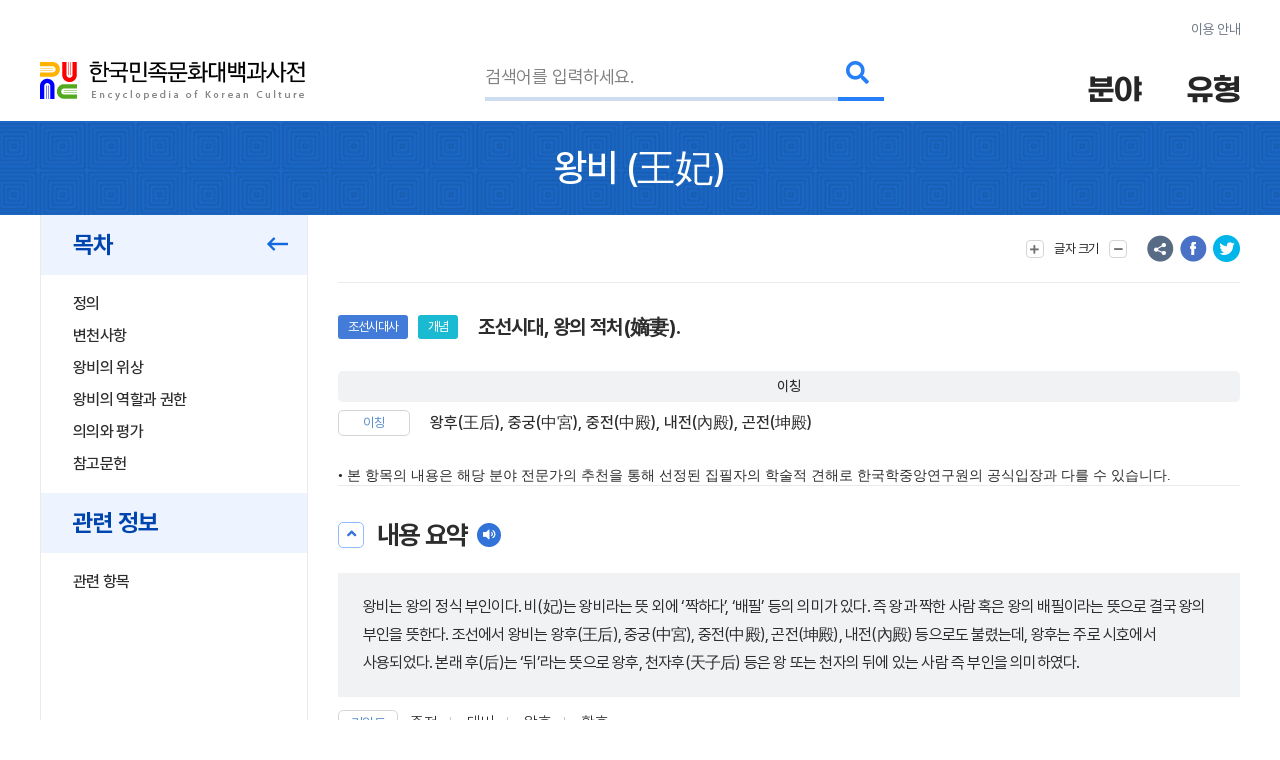

--- FILE ---
content_type: text/html; charset=utf-8
request_url: https://www.google.com/recaptcha/api2/anchor?ar=1&k=6LcoUyEjAAAAAMzUR534N0qC1GhpghxRauRFkStf&co=aHR0cHM6Ly9lbmN5a29yZWEuYWtzLmFjLmtyOjQ0Mw..&hl=en&v=PoyoqOPhxBO7pBk68S4YbpHZ&size=invisible&sa=submit&anchor-ms=20000&execute-ms=30000&cb=8e1jzdgcaaxh
body_size: 48576
content:
<!DOCTYPE HTML><html dir="ltr" lang="en"><head><meta http-equiv="Content-Type" content="text/html; charset=UTF-8">
<meta http-equiv="X-UA-Compatible" content="IE=edge">
<title>reCAPTCHA</title>
<style type="text/css">
/* cyrillic-ext */
@font-face {
  font-family: 'Roboto';
  font-style: normal;
  font-weight: 400;
  font-stretch: 100%;
  src: url(//fonts.gstatic.com/s/roboto/v48/KFO7CnqEu92Fr1ME7kSn66aGLdTylUAMa3GUBHMdazTgWw.woff2) format('woff2');
  unicode-range: U+0460-052F, U+1C80-1C8A, U+20B4, U+2DE0-2DFF, U+A640-A69F, U+FE2E-FE2F;
}
/* cyrillic */
@font-face {
  font-family: 'Roboto';
  font-style: normal;
  font-weight: 400;
  font-stretch: 100%;
  src: url(//fonts.gstatic.com/s/roboto/v48/KFO7CnqEu92Fr1ME7kSn66aGLdTylUAMa3iUBHMdazTgWw.woff2) format('woff2');
  unicode-range: U+0301, U+0400-045F, U+0490-0491, U+04B0-04B1, U+2116;
}
/* greek-ext */
@font-face {
  font-family: 'Roboto';
  font-style: normal;
  font-weight: 400;
  font-stretch: 100%;
  src: url(//fonts.gstatic.com/s/roboto/v48/KFO7CnqEu92Fr1ME7kSn66aGLdTylUAMa3CUBHMdazTgWw.woff2) format('woff2');
  unicode-range: U+1F00-1FFF;
}
/* greek */
@font-face {
  font-family: 'Roboto';
  font-style: normal;
  font-weight: 400;
  font-stretch: 100%;
  src: url(//fonts.gstatic.com/s/roboto/v48/KFO7CnqEu92Fr1ME7kSn66aGLdTylUAMa3-UBHMdazTgWw.woff2) format('woff2');
  unicode-range: U+0370-0377, U+037A-037F, U+0384-038A, U+038C, U+038E-03A1, U+03A3-03FF;
}
/* math */
@font-face {
  font-family: 'Roboto';
  font-style: normal;
  font-weight: 400;
  font-stretch: 100%;
  src: url(//fonts.gstatic.com/s/roboto/v48/KFO7CnqEu92Fr1ME7kSn66aGLdTylUAMawCUBHMdazTgWw.woff2) format('woff2');
  unicode-range: U+0302-0303, U+0305, U+0307-0308, U+0310, U+0312, U+0315, U+031A, U+0326-0327, U+032C, U+032F-0330, U+0332-0333, U+0338, U+033A, U+0346, U+034D, U+0391-03A1, U+03A3-03A9, U+03B1-03C9, U+03D1, U+03D5-03D6, U+03F0-03F1, U+03F4-03F5, U+2016-2017, U+2034-2038, U+203C, U+2040, U+2043, U+2047, U+2050, U+2057, U+205F, U+2070-2071, U+2074-208E, U+2090-209C, U+20D0-20DC, U+20E1, U+20E5-20EF, U+2100-2112, U+2114-2115, U+2117-2121, U+2123-214F, U+2190, U+2192, U+2194-21AE, U+21B0-21E5, U+21F1-21F2, U+21F4-2211, U+2213-2214, U+2216-22FF, U+2308-230B, U+2310, U+2319, U+231C-2321, U+2336-237A, U+237C, U+2395, U+239B-23B7, U+23D0, U+23DC-23E1, U+2474-2475, U+25AF, U+25B3, U+25B7, U+25BD, U+25C1, U+25CA, U+25CC, U+25FB, U+266D-266F, U+27C0-27FF, U+2900-2AFF, U+2B0E-2B11, U+2B30-2B4C, U+2BFE, U+3030, U+FF5B, U+FF5D, U+1D400-1D7FF, U+1EE00-1EEFF;
}
/* symbols */
@font-face {
  font-family: 'Roboto';
  font-style: normal;
  font-weight: 400;
  font-stretch: 100%;
  src: url(//fonts.gstatic.com/s/roboto/v48/KFO7CnqEu92Fr1ME7kSn66aGLdTylUAMaxKUBHMdazTgWw.woff2) format('woff2');
  unicode-range: U+0001-000C, U+000E-001F, U+007F-009F, U+20DD-20E0, U+20E2-20E4, U+2150-218F, U+2190, U+2192, U+2194-2199, U+21AF, U+21E6-21F0, U+21F3, U+2218-2219, U+2299, U+22C4-22C6, U+2300-243F, U+2440-244A, U+2460-24FF, U+25A0-27BF, U+2800-28FF, U+2921-2922, U+2981, U+29BF, U+29EB, U+2B00-2BFF, U+4DC0-4DFF, U+FFF9-FFFB, U+10140-1018E, U+10190-1019C, U+101A0, U+101D0-101FD, U+102E0-102FB, U+10E60-10E7E, U+1D2C0-1D2D3, U+1D2E0-1D37F, U+1F000-1F0FF, U+1F100-1F1AD, U+1F1E6-1F1FF, U+1F30D-1F30F, U+1F315, U+1F31C, U+1F31E, U+1F320-1F32C, U+1F336, U+1F378, U+1F37D, U+1F382, U+1F393-1F39F, U+1F3A7-1F3A8, U+1F3AC-1F3AF, U+1F3C2, U+1F3C4-1F3C6, U+1F3CA-1F3CE, U+1F3D4-1F3E0, U+1F3ED, U+1F3F1-1F3F3, U+1F3F5-1F3F7, U+1F408, U+1F415, U+1F41F, U+1F426, U+1F43F, U+1F441-1F442, U+1F444, U+1F446-1F449, U+1F44C-1F44E, U+1F453, U+1F46A, U+1F47D, U+1F4A3, U+1F4B0, U+1F4B3, U+1F4B9, U+1F4BB, U+1F4BF, U+1F4C8-1F4CB, U+1F4D6, U+1F4DA, U+1F4DF, U+1F4E3-1F4E6, U+1F4EA-1F4ED, U+1F4F7, U+1F4F9-1F4FB, U+1F4FD-1F4FE, U+1F503, U+1F507-1F50B, U+1F50D, U+1F512-1F513, U+1F53E-1F54A, U+1F54F-1F5FA, U+1F610, U+1F650-1F67F, U+1F687, U+1F68D, U+1F691, U+1F694, U+1F698, U+1F6AD, U+1F6B2, U+1F6B9-1F6BA, U+1F6BC, U+1F6C6-1F6CF, U+1F6D3-1F6D7, U+1F6E0-1F6EA, U+1F6F0-1F6F3, U+1F6F7-1F6FC, U+1F700-1F7FF, U+1F800-1F80B, U+1F810-1F847, U+1F850-1F859, U+1F860-1F887, U+1F890-1F8AD, U+1F8B0-1F8BB, U+1F8C0-1F8C1, U+1F900-1F90B, U+1F93B, U+1F946, U+1F984, U+1F996, U+1F9E9, U+1FA00-1FA6F, U+1FA70-1FA7C, U+1FA80-1FA89, U+1FA8F-1FAC6, U+1FACE-1FADC, U+1FADF-1FAE9, U+1FAF0-1FAF8, U+1FB00-1FBFF;
}
/* vietnamese */
@font-face {
  font-family: 'Roboto';
  font-style: normal;
  font-weight: 400;
  font-stretch: 100%;
  src: url(//fonts.gstatic.com/s/roboto/v48/KFO7CnqEu92Fr1ME7kSn66aGLdTylUAMa3OUBHMdazTgWw.woff2) format('woff2');
  unicode-range: U+0102-0103, U+0110-0111, U+0128-0129, U+0168-0169, U+01A0-01A1, U+01AF-01B0, U+0300-0301, U+0303-0304, U+0308-0309, U+0323, U+0329, U+1EA0-1EF9, U+20AB;
}
/* latin-ext */
@font-face {
  font-family: 'Roboto';
  font-style: normal;
  font-weight: 400;
  font-stretch: 100%;
  src: url(//fonts.gstatic.com/s/roboto/v48/KFO7CnqEu92Fr1ME7kSn66aGLdTylUAMa3KUBHMdazTgWw.woff2) format('woff2');
  unicode-range: U+0100-02BA, U+02BD-02C5, U+02C7-02CC, U+02CE-02D7, U+02DD-02FF, U+0304, U+0308, U+0329, U+1D00-1DBF, U+1E00-1E9F, U+1EF2-1EFF, U+2020, U+20A0-20AB, U+20AD-20C0, U+2113, U+2C60-2C7F, U+A720-A7FF;
}
/* latin */
@font-face {
  font-family: 'Roboto';
  font-style: normal;
  font-weight: 400;
  font-stretch: 100%;
  src: url(//fonts.gstatic.com/s/roboto/v48/KFO7CnqEu92Fr1ME7kSn66aGLdTylUAMa3yUBHMdazQ.woff2) format('woff2');
  unicode-range: U+0000-00FF, U+0131, U+0152-0153, U+02BB-02BC, U+02C6, U+02DA, U+02DC, U+0304, U+0308, U+0329, U+2000-206F, U+20AC, U+2122, U+2191, U+2193, U+2212, U+2215, U+FEFF, U+FFFD;
}
/* cyrillic-ext */
@font-face {
  font-family: 'Roboto';
  font-style: normal;
  font-weight: 500;
  font-stretch: 100%;
  src: url(//fonts.gstatic.com/s/roboto/v48/KFO7CnqEu92Fr1ME7kSn66aGLdTylUAMa3GUBHMdazTgWw.woff2) format('woff2');
  unicode-range: U+0460-052F, U+1C80-1C8A, U+20B4, U+2DE0-2DFF, U+A640-A69F, U+FE2E-FE2F;
}
/* cyrillic */
@font-face {
  font-family: 'Roboto';
  font-style: normal;
  font-weight: 500;
  font-stretch: 100%;
  src: url(//fonts.gstatic.com/s/roboto/v48/KFO7CnqEu92Fr1ME7kSn66aGLdTylUAMa3iUBHMdazTgWw.woff2) format('woff2');
  unicode-range: U+0301, U+0400-045F, U+0490-0491, U+04B0-04B1, U+2116;
}
/* greek-ext */
@font-face {
  font-family: 'Roboto';
  font-style: normal;
  font-weight: 500;
  font-stretch: 100%;
  src: url(//fonts.gstatic.com/s/roboto/v48/KFO7CnqEu92Fr1ME7kSn66aGLdTylUAMa3CUBHMdazTgWw.woff2) format('woff2');
  unicode-range: U+1F00-1FFF;
}
/* greek */
@font-face {
  font-family: 'Roboto';
  font-style: normal;
  font-weight: 500;
  font-stretch: 100%;
  src: url(//fonts.gstatic.com/s/roboto/v48/KFO7CnqEu92Fr1ME7kSn66aGLdTylUAMa3-UBHMdazTgWw.woff2) format('woff2');
  unicode-range: U+0370-0377, U+037A-037F, U+0384-038A, U+038C, U+038E-03A1, U+03A3-03FF;
}
/* math */
@font-face {
  font-family: 'Roboto';
  font-style: normal;
  font-weight: 500;
  font-stretch: 100%;
  src: url(//fonts.gstatic.com/s/roboto/v48/KFO7CnqEu92Fr1ME7kSn66aGLdTylUAMawCUBHMdazTgWw.woff2) format('woff2');
  unicode-range: U+0302-0303, U+0305, U+0307-0308, U+0310, U+0312, U+0315, U+031A, U+0326-0327, U+032C, U+032F-0330, U+0332-0333, U+0338, U+033A, U+0346, U+034D, U+0391-03A1, U+03A3-03A9, U+03B1-03C9, U+03D1, U+03D5-03D6, U+03F0-03F1, U+03F4-03F5, U+2016-2017, U+2034-2038, U+203C, U+2040, U+2043, U+2047, U+2050, U+2057, U+205F, U+2070-2071, U+2074-208E, U+2090-209C, U+20D0-20DC, U+20E1, U+20E5-20EF, U+2100-2112, U+2114-2115, U+2117-2121, U+2123-214F, U+2190, U+2192, U+2194-21AE, U+21B0-21E5, U+21F1-21F2, U+21F4-2211, U+2213-2214, U+2216-22FF, U+2308-230B, U+2310, U+2319, U+231C-2321, U+2336-237A, U+237C, U+2395, U+239B-23B7, U+23D0, U+23DC-23E1, U+2474-2475, U+25AF, U+25B3, U+25B7, U+25BD, U+25C1, U+25CA, U+25CC, U+25FB, U+266D-266F, U+27C0-27FF, U+2900-2AFF, U+2B0E-2B11, U+2B30-2B4C, U+2BFE, U+3030, U+FF5B, U+FF5D, U+1D400-1D7FF, U+1EE00-1EEFF;
}
/* symbols */
@font-face {
  font-family: 'Roboto';
  font-style: normal;
  font-weight: 500;
  font-stretch: 100%;
  src: url(//fonts.gstatic.com/s/roboto/v48/KFO7CnqEu92Fr1ME7kSn66aGLdTylUAMaxKUBHMdazTgWw.woff2) format('woff2');
  unicode-range: U+0001-000C, U+000E-001F, U+007F-009F, U+20DD-20E0, U+20E2-20E4, U+2150-218F, U+2190, U+2192, U+2194-2199, U+21AF, U+21E6-21F0, U+21F3, U+2218-2219, U+2299, U+22C4-22C6, U+2300-243F, U+2440-244A, U+2460-24FF, U+25A0-27BF, U+2800-28FF, U+2921-2922, U+2981, U+29BF, U+29EB, U+2B00-2BFF, U+4DC0-4DFF, U+FFF9-FFFB, U+10140-1018E, U+10190-1019C, U+101A0, U+101D0-101FD, U+102E0-102FB, U+10E60-10E7E, U+1D2C0-1D2D3, U+1D2E0-1D37F, U+1F000-1F0FF, U+1F100-1F1AD, U+1F1E6-1F1FF, U+1F30D-1F30F, U+1F315, U+1F31C, U+1F31E, U+1F320-1F32C, U+1F336, U+1F378, U+1F37D, U+1F382, U+1F393-1F39F, U+1F3A7-1F3A8, U+1F3AC-1F3AF, U+1F3C2, U+1F3C4-1F3C6, U+1F3CA-1F3CE, U+1F3D4-1F3E0, U+1F3ED, U+1F3F1-1F3F3, U+1F3F5-1F3F7, U+1F408, U+1F415, U+1F41F, U+1F426, U+1F43F, U+1F441-1F442, U+1F444, U+1F446-1F449, U+1F44C-1F44E, U+1F453, U+1F46A, U+1F47D, U+1F4A3, U+1F4B0, U+1F4B3, U+1F4B9, U+1F4BB, U+1F4BF, U+1F4C8-1F4CB, U+1F4D6, U+1F4DA, U+1F4DF, U+1F4E3-1F4E6, U+1F4EA-1F4ED, U+1F4F7, U+1F4F9-1F4FB, U+1F4FD-1F4FE, U+1F503, U+1F507-1F50B, U+1F50D, U+1F512-1F513, U+1F53E-1F54A, U+1F54F-1F5FA, U+1F610, U+1F650-1F67F, U+1F687, U+1F68D, U+1F691, U+1F694, U+1F698, U+1F6AD, U+1F6B2, U+1F6B9-1F6BA, U+1F6BC, U+1F6C6-1F6CF, U+1F6D3-1F6D7, U+1F6E0-1F6EA, U+1F6F0-1F6F3, U+1F6F7-1F6FC, U+1F700-1F7FF, U+1F800-1F80B, U+1F810-1F847, U+1F850-1F859, U+1F860-1F887, U+1F890-1F8AD, U+1F8B0-1F8BB, U+1F8C0-1F8C1, U+1F900-1F90B, U+1F93B, U+1F946, U+1F984, U+1F996, U+1F9E9, U+1FA00-1FA6F, U+1FA70-1FA7C, U+1FA80-1FA89, U+1FA8F-1FAC6, U+1FACE-1FADC, U+1FADF-1FAE9, U+1FAF0-1FAF8, U+1FB00-1FBFF;
}
/* vietnamese */
@font-face {
  font-family: 'Roboto';
  font-style: normal;
  font-weight: 500;
  font-stretch: 100%;
  src: url(//fonts.gstatic.com/s/roboto/v48/KFO7CnqEu92Fr1ME7kSn66aGLdTylUAMa3OUBHMdazTgWw.woff2) format('woff2');
  unicode-range: U+0102-0103, U+0110-0111, U+0128-0129, U+0168-0169, U+01A0-01A1, U+01AF-01B0, U+0300-0301, U+0303-0304, U+0308-0309, U+0323, U+0329, U+1EA0-1EF9, U+20AB;
}
/* latin-ext */
@font-face {
  font-family: 'Roboto';
  font-style: normal;
  font-weight: 500;
  font-stretch: 100%;
  src: url(//fonts.gstatic.com/s/roboto/v48/KFO7CnqEu92Fr1ME7kSn66aGLdTylUAMa3KUBHMdazTgWw.woff2) format('woff2');
  unicode-range: U+0100-02BA, U+02BD-02C5, U+02C7-02CC, U+02CE-02D7, U+02DD-02FF, U+0304, U+0308, U+0329, U+1D00-1DBF, U+1E00-1E9F, U+1EF2-1EFF, U+2020, U+20A0-20AB, U+20AD-20C0, U+2113, U+2C60-2C7F, U+A720-A7FF;
}
/* latin */
@font-face {
  font-family: 'Roboto';
  font-style: normal;
  font-weight: 500;
  font-stretch: 100%;
  src: url(//fonts.gstatic.com/s/roboto/v48/KFO7CnqEu92Fr1ME7kSn66aGLdTylUAMa3yUBHMdazQ.woff2) format('woff2');
  unicode-range: U+0000-00FF, U+0131, U+0152-0153, U+02BB-02BC, U+02C6, U+02DA, U+02DC, U+0304, U+0308, U+0329, U+2000-206F, U+20AC, U+2122, U+2191, U+2193, U+2212, U+2215, U+FEFF, U+FFFD;
}
/* cyrillic-ext */
@font-face {
  font-family: 'Roboto';
  font-style: normal;
  font-weight: 900;
  font-stretch: 100%;
  src: url(//fonts.gstatic.com/s/roboto/v48/KFO7CnqEu92Fr1ME7kSn66aGLdTylUAMa3GUBHMdazTgWw.woff2) format('woff2');
  unicode-range: U+0460-052F, U+1C80-1C8A, U+20B4, U+2DE0-2DFF, U+A640-A69F, U+FE2E-FE2F;
}
/* cyrillic */
@font-face {
  font-family: 'Roboto';
  font-style: normal;
  font-weight: 900;
  font-stretch: 100%;
  src: url(//fonts.gstatic.com/s/roboto/v48/KFO7CnqEu92Fr1ME7kSn66aGLdTylUAMa3iUBHMdazTgWw.woff2) format('woff2');
  unicode-range: U+0301, U+0400-045F, U+0490-0491, U+04B0-04B1, U+2116;
}
/* greek-ext */
@font-face {
  font-family: 'Roboto';
  font-style: normal;
  font-weight: 900;
  font-stretch: 100%;
  src: url(//fonts.gstatic.com/s/roboto/v48/KFO7CnqEu92Fr1ME7kSn66aGLdTylUAMa3CUBHMdazTgWw.woff2) format('woff2');
  unicode-range: U+1F00-1FFF;
}
/* greek */
@font-face {
  font-family: 'Roboto';
  font-style: normal;
  font-weight: 900;
  font-stretch: 100%;
  src: url(//fonts.gstatic.com/s/roboto/v48/KFO7CnqEu92Fr1ME7kSn66aGLdTylUAMa3-UBHMdazTgWw.woff2) format('woff2');
  unicode-range: U+0370-0377, U+037A-037F, U+0384-038A, U+038C, U+038E-03A1, U+03A3-03FF;
}
/* math */
@font-face {
  font-family: 'Roboto';
  font-style: normal;
  font-weight: 900;
  font-stretch: 100%;
  src: url(//fonts.gstatic.com/s/roboto/v48/KFO7CnqEu92Fr1ME7kSn66aGLdTylUAMawCUBHMdazTgWw.woff2) format('woff2');
  unicode-range: U+0302-0303, U+0305, U+0307-0308, U+0310, U+0312, U+0315, U+031A, U+0326-0327, U+032C, U+032F-0330, U+0332-0333, U+0338, U+033A, U+0346, U+034D, U+0391-03A1, U+03A3-03A9, U+03B1-03C9, U+03D1, U+03D5-03D6, U+03F0-03F1, U+03F4-03F5, U+2016-2017, U+2034-2038, U+203C, U+2040, U+2043, U+2047, U+2050, U+2057, U+205F, U+2070-2071, U+2074-208E, U+2090-209C, U+20D0-20DC, U+20E1, U+20E5-20EF, U+2100-2112, U+2114-2115, U+2117-2121, U+2123-214F, U+2190, U+2192, U+2194-21AE, U+21B0-21E5, U+21F1-21F2, U+21F4-2211, U+2213-2214, U+2216-22FF, U+2308-230B, U+2310, U+2319, U+231C-2321, U+2336-237A, U+237C, U+2395, U+239B-23B7, U+23D0, U+23DC-23E1, U+2474-2475, U+25AF, U+25B3, U+25B7, U+25BD, U+25C1, U+25CA, U+25CC, U+25FB, U+266D-266F, U+27C0-27FF, U+2900-2AFF, U+2B0E-2B11, U+2B30-2B4C, U+2BFE, U+3030, U+FF5B, U+FF5D, U+1D400-1D7FF, U+1EE00-1EEFF;
}
/* symbols */
@font-face {
  font-family: 'Roboto';
  font-style: normal;
  font-weight: 900;
  font-stretch: 100%;
  src: url(//fonts.gstatic.com/s/roboto/v48/KFO7CnqEu92Fr1ME7kSn66aGLdTylUAMaxKUBHMdazTgWw.woff2) format('woff2');
  unicode-range: U+0001-000C, U+000E-001F, U+007F-009F, U+20DD-20E0, U+20E2-20E4, U+2150-218F, U+2190, U+2192, U+2194-2199, U+21AF, U+21E6-21F0, U+21F3, U+2218-2219, U+2299, U+22C4-22C6, U+2300-243F, U+2440-244A, U+2460-24FF, U+25A0-27BF, U+2800-28FF, U+2921-2922, U+2981, U+29BF, U+29EB, U+2B00-2BFF, U+4DC0-4DFF, U+FFF9-FFFB, U+10140-1018E, U+10190-1019C, U+101A0, U+101D0-101FD, U+102E0-102FB, U+10E60-10E7E, U+1D2C0-1D2D3, U+1D2E0-1D37F, U+1F000-1F0FF, U+1F100-1F1AD, U+1F1E6-1F1FF, U+1F30D-1F30F, U+1F315, U+1F31C, U+1F31E, U+1F320-1F32C, U+1F336, U+1F378, U+1F37D, U+1F382, U+1F393-1F39F, U+1F3A7-1F3A8, U+1F3AC-1F3AF, U+1F3C2, U+1F3C4-1F3C6, U+1F3CA-1F3CE, U+1F3D4-1F3E0, U+1F3ED, U+1F3F1-1F3F3, U+1F3F5-1F3F7, U+1F408, U+1F415, U+1F41F, U+1F426, U+1F43F, U+1F441-1F442, U+1F444, U+1F446-1F449, U+1F44C-1F44E, U+1F453, U+1F46A, U+1F47D, U+1F4A3, U+1F4B0, U+1F4B3, U+1F4B9, U+1F4BB, U+1F4BF, U+1F4C8-1F4CB, U+1F4D6, U+1F4DA, U+1F4DF, U+1F4E3-1F4E6, U+1F4EA-1F4ED, U+1F4F7, U+1F4F9-1F4FB, U+1F4FD-1F4FE, U+1F503, U+1F507-1F50B, U+1F50D, U+1F512-1F513, U+1F53E-1F54A, U+1F54F-1F5FA, U+1F610, U+1F650-1F67F, U+1F687, U+1F68D, U+1F691, U+1F694, U+1F698, U+1F6AD, U+1F6B2, U+1F6B9-1F6BA, U+1F6BC, U+1F6C6-1F6CF, U+1F6D3-1F6D7, U+1F6E0-1F6EA, U+1F6F0-1F6F3, U+1F6F7-1F6FC, U+1F700-1F7FF, U+1F800-1F80B, U+1F810-1F847, U+1F850-1F859, U+1F860-1F887, U+1F890-1F8AD, U+1F8B0-1F8BB, U+1F8C0-1F8C1, U+1F900-1F90B, U+1F93B, U+1F946, U+1F984, U+1F996, U+1F9E9, U+1FA00-1FA6F, U+1FA70-1FA7C, U+1FA80-1FA89, U+1FA8F-1FAC6, U+1FACE-1FADC, U+1FADF-1FAE9, U+1FAF0-1FAF8, U+1FB00-1FBFF;
}
/* vietnamese */
@font-face {
  font-family: 'Roboto';
  font-style: normal;
  font-weight: 900;
  font-stretch: 100%;
  src: url(//fonts.gstatic.com/s/roboto/v48/KFO7CnqEu92Fr1ME7kSn66aGLdTylUAMa3OUBHMdazTgWw.woff2) format('woff2');
  unicode-range: U+0102-0103, U+0110-0111, U+0128-0129, U+0168-0169, U+01A0-01A1, U+01AF-01B0, U+0300-0301, U+0303-0304, U+0308-0309, U+0323, U+0329, U+1EA0-1EF9, U+20AB;
}
/* latin-ext */
@font-face {
  font-family: 'Roboto';
  font-style: normal;
  font-weight: 900;
  font-stretch: 100%;
  src: url(//fonts.gstatic.com/s/roboto/v48/KFO7CnqEu92Fr1ME7kSn66aGLdTylUAMa3KUBHMdazTgWw.woff2) format('woff2');
  unicode-range: U+0100-02BA, U+02BD-02C5, U+02C7-02CC, U+02CE-02D7, U+02DD-02FF, U+0304, U+0308, U+0329, U+1D00-1DBF, U+1E00-1E9F, U+1EF2-1EFF, U+2020, U+20A0-20AB, U+20AD-20C0, U+2113, U+2C60-2C7F, U+A720-A7FF;
}
/* latin */
@font-face {
  font-family: 'Roboto';
  font-style: normal;
  font-weight: 900;
  font-stretch: 100%;
  src: url(//fonts.gstatic.com/s/roboto/v48/KFO7CnqEu92Fr1ME7kSn66aGLdTylUAMa3yUBHMdazQ.woff2) format('woff2');
  unicode-range: U+0000-00FF, U+0131, U+0152-0153, U+02BB-02BC, U+02C6, U+02DA, U+02DC, U+0304, U+0308, U+0329, U+2000-206F, U+20AC, U+2122, U+2191, U+2193, U+2212, U+2215, U+FEFF, U+FFFD;
}

</style>
<link rel="stylesheet" type="text/css" href="https://www.gstatic.com/recaptcha/releases/PoyoqOPhxBO7pBk68S4YbpHZ/styles__ltr.css">
<script nonce="VPVJv1dLrLdUOmJUPynYGg" type="text/javascript">window['__recaptcha_api'] = 'https://www.google.com/recaptcha/api2/';</script>
<script type="text/javascript" src="https://www.gstatic.com/recaptcha/releases/PoyoqOPhxBO7pBk68S4YbpHZ/recaptcha__en.js" nonce="VPVJv1dLrLdUOmJUPynYGg">
      
    </script></head>
<body><div id="rc-anchor-alert" class="rc-anchor-alert"></div>
<input type="hidden" id="recaptcha-token" value="[base64]">
<script type="text/javascript" nonce="VPVJv1dLrLdUOmJUPynYGg">
      recaptcha.anchor.Main.init("[\x22ainput\x22,[\x22bgdata\x22,\x22\x22,\[base64]/[base64]/[base64]/bmV3IHJbeF0oY1swXSk6RT09Mj9uZXcgclt4XShjWzBdLGNbMV0pOkU9PTM/bmV3IHJbeF0oY1swXSxjWzFdLGNbMl0pOkU9PTQ/[base64]/[base64]/[base64]/[base64]/[base64]/[base64]/[base64]/[base64]\x22,\[base64]\\u003d\\u003d\x22,\x22w4PDiD93w6DCtiLCmTJdfTXCm8OiVEvCqsODWMOzwqEnwpnCkU1zwoASw75iw6HCpsOqZX/Ch8Kqw5vDhDvDrsOtw4vDgMKaXsKRw7fDkwApOsOow4ZjFkUlwprDizDDgzcJAmrClBnCgWJAPsOmHQEywrQ/w6tdwr7CgQfDmjbChcOcaEVkd8O/[base64]/DiwFJbxLCvm/DpsKSJA7DjVZ3w4zCg8ODw57CqnVpw6h1EEHCvztHw57DrcOZHMO4QAktCUzCujvCu8OYwo/DkcOnwpnDgMOPwoNGw6vCosOweg4iwpx3woXCp3zDucOiw5ZyS8Orw7E4LcKkw7tYw40hPlHDmsKmHsOkcsOdwqfDu8OtwpFuckUgw7LDrlpHUnTCvcOTJR9RwoTDn8KwwpwbVcOlF2NZE8K4KsOiwqnCt8KhHsKEwrnDg8KsYcKpLMOyTyd7w7QabhQBTcO/C0R/UijCq8K3w4UeaWRQKcKyw4jCiQMfIiFIGcK6w7jCk8O2wqfDusK+FsOyw4fDl8KLWEnCvMOBw6rCv8KowpBeQsO8woTCjk/[base64]/DvcO9WsKcd8O7w7LDm8OKElIRwoMcO8KtIMOKw6nDlMKbFCZ5cMKKccO8w50IwqrDrMOPNMK8esKUBnXDnsKJwphKYsKNFyRtLsOGw7lYwo8IacOtNMOUwphTwqQYw4TDnMOSSzbDgsONwqcPJzXDpMOiAsODe0/Cp3PChsOnYX0XHMKoCcKMHDoQVsOLAcOwVcKoJ8OlMRYXN0UxSsOkERgfQijDo0ZIw4dEWTdRXcO9fEnCo1tVw4Rrw7R9Zmpnw6XCtMKwblZMwolcw5lvw5LDqQLDiUvDuMKPeBrCl2jCt8OiL8KSw5wWcMKTAwPDlMKTw4/DgkvDlkHDt2o3wo7Ci0vDkcOJf8Obbjl/EX3CpMKTwqpbw6R8w592w73CocKCWsKXXcK/[base64]/ChcKVJ3oqHsKswpPDrwgkdSUmQcKzLcKCMWHClnLCksOAfgbClMKUEcO0TcKxwopUMMONN8OoPQdYLcO9wrBARGHDvsO/SMOBRMOjDkLDocO6w7HCg8O7NF/DhSN9w7gnwr3DrsKDwrdpwppiw6HCtsOBwqIFw6o7w7obwrDCmcKDw47DjFLCu8OPFwvDlkjChjbDjwnCtMOkNcOKEcOWw7rCqcKGbivDtcOfw6ENWFfCvcOPTMKxBcO2ScOQaGXCowbDrzfDoCRICDkiJk4Ww4Yyw6vCrzDDr8KGfkoqGw/Dl8KEw446w69AbFvCnsOXwrbDtcOjw57CmwHDo8OLwr0PwoDDhMO3w4hkKQrDnMKGTsKbPMK/ZcKmEsK4V8KJdgl9fQDDimnCusOzCE7CocKlwrLCtMOgw73CnzPCnyIGw4XCuEE1fC/DoSY9w67CpVHDlh8BTgvDiB5iGMK6w7kZOVXCocO4J8O0wp/[base64]/NnV9KkNowqc+dDBIw4fCswFAMU3Cm0vCisOcwplzw7jDrMOWGsOEwrUBwqLCszd9wo7DnGfDjw0/w611w5dpT8KAasOIecKAwpZ6w7DCtUA+wp7CsBpRw482w5VfCsOww5kPEsKqA8OJwrdpBsKWBWrCgznCoMKvw7oAKMO8wqrDlHjDlcK/fcOSKcKpwpwJNTtrwoFkwpjCvcOGwqR4w5JYHUUgCTDCgsKhSMKDw43CisKZw5R/wp4kJsK/Mn/CkcKbw4/ChcORwoYjGMKkQA/[base64]/[base64]/DlBhAK3JbdMOrw6krwoFVf09Nw6bDhw3DjcO+IMKcR2DCqcK4w5Ulw7ARf8OuPHzDlnnCtcOCwoxwR8KneH8Ew7TChsOPw7F/w5rDgsKgbsONHE9QwpFPBHBfwrNKwoPCjwnDvzfCk8K4wq/[base64]/SVByw7/[base64]/KCHCnMOJwp8Xwp3Dn8OkNsKJwr/DthHCjmlYw5HDmMO9wpXCsw/Cj8Oww4TCkMOsCMKmI8KDb8KcwrTDs8OZAMOXw7zCi8OJwqQ7SgLCt2PDvlxfw51oDsOTwrN6KsK2w6opacOEC8OnwrUmw4VnQzrCtcK6WS/[base64]/CqTgCwqTDqgjCi8OPasK/w6MVw4NxwplGwoxnwrhEw7/[base64]/DrcOBwrNbVsKzd8KEMxM5w5fDtC7CpcOtVD5SOW80fSnCrgYnW1kiw78ySDsJWcKowpYpw5zCmsOawoHDk8OyEH8XwqLCj8KCMUAGwonDv3oxKcOSPFY5GB7DhsKLw5DCjcOTE8OsB31/wrp0dEfCssO9UDzCnMOHH8KzL1jCk8KuJhABO8Obe2nCo8OMQcKQwrrDmR9TwprChXkrOMOEJ8ONRkUDwr/Dlyx7w50cMDgUNV4uR8KWRGgRw5oxwq7CgyMmMArCmXjCrsOhZEYuw6h2wqdGEMKwJGR2w7fDrcK2w5gow63DinfDjcOtAzBmcDgrwokYYsK/wrnDj14IwqPChzISUAXDssOHw47Cs8O3woUwwq/[base64]/DpR/DicKwwpvChGAqCkkqYWFzBMKPa0sQRy9TBwzCthzDumRJwpTDsi1+Y8O3w4Ypw6PCrwvDmFLCusK/wrw8CF4vVsO0byPCm8OrLijDscO2woBGwpMQOsO1wolDR8O/NTB3BsKVwr7Dpgs7w6zCiQjCvmbCj1fCn8O6w4tAwonCuw3DpHdMwq8ew5/DgcO4wqxTSg/ChsOfbCR+VSBTwptGBFjCkcOJc8KZI0FAwp9iwrsxPMKXV8Oww6TDjMKDwr/DmS4/A8KsMlDCoUl3OiABwqpET20uTMK0EURcQ3p+ZH10YygdFcO9Pwt7wq/CvXHDqsKYwqwVw7jDoUDDlng1JcKjw4PCph8oLcKxbUvCh8O/w5wUwpLCrigTwo3CkMKjw7fDpcOdY8KBwqTCnw5eL8KZw4hZwrwzwopbJ3EAHEo/FMKlwrrDqsKgNcOhwq7CuXZkw6PCjmYawrZQw50Nw70iD8OONMOqwoFNRsOswpYzbxR/wqQNNktMw7UcEsONwrnDkAnDkMKGwqzDphbCmQrCtMOPXcOjZ8KAwoQTwrAlEMKOwrQra8Kuw6Bsw7rCtR3DpXgqdRvDvgoBKsK5wq/DmsObVRvChHRsw48Fw7E2wpvDj08GTVHDmMONwpMawpPDv8Kow7lQQ0w+wpXDucOxwqXDlMKawqVMY8KJw5XDqcKmQ8OhMMOhCwNZGsOEw5LDkz4OwqTDpUc9w5VfwpbDrTxuZsKJG8OIZMOJfMKLw5gFCMOHFy/Dv8OoJ8K3w5YbUkzDjcKgw4/DuSnDojIQKW5MOW9zwrzDoFjDrBXDlcOhI0DDqB3DqUXCng7CgcKkwpoVw40xRFogwo/CuUwXwoDDscKEw5/[base64]/DmsKVdyY6esO1W0QvT0HDpFkxDjfCrX5BG8ONwq0WIhQ5UWDDmsKnRRdRwqDDtDjDicK2w69PNWrDj8OOKnzDonw2S8KAQE4ow4TDsEfDgMKywoh6w50XDsO9WFbCjMKZwr1DX1vDg8KqTi/[base64]/[base64]/CnMOObMOAbmB8YcKNQinCjMOgSsO6w7h1TMOHNRnDq08VQsOGwpDCrl3DgcK5MS8cNTrChjENw500VcKPw4PDsRl3wq4awpbDsy7Ck0nDo27DtMKFwp9yKMK/[base64]/DisKJaX3DumbCmQxjwp/Cg8O7w4E1wp7CicKlO8KUwo/Cs8K6wp1adcKFw4PDqgbDslfDrGPDvjvDucOjecKcwpzCk8OJwqHCncOsw4fCukHCn8OmG8OlYR7Cv8OLIcKnw7gfD21/JcOYV8KAXA0rd27ChsKywojCpMKwwq0gw4IeGCXDmXXDsmPDssK3wqTDkl0/w5FGeRU3w7XDhiHDkAI9HVjDikZlw4nDlFjCpsKwwovDhA3CqsOUwrhcw7QgwpNVwobDjsKUw5DCvjM0NxMuEQAswrzCncOewqrDkcO7w4XDhUrDqicvXFssN8KSPibDjiwFwrDCpsK/LMOnwrhSAMOLwofCi8KNwpYPwojDv8Oxw4HDscKjUsKrXC3Cm8OUw6/[base64]/DgcKww6/CucKJw6AMw4Jpw63DlcKvByfCrsOsasK0wp98FsKECytrwqJ8w5bCocKBAV1ow6oNw7TCgGlowqBLAAF2DsKoAAHCucOZwoDDoT/CjzEhB0QgG8OFRsKnwpfCuC5cUwDCvcObN8KyR25FVgNNwrXDjkwjKCkAw4jDssOqw6F5wp7DiWQmTTkPw5DDi3YDwoHDrsKTw4oGw6hzN27DtsKVbMOqw7t/[base64]/[base64]/IsOBwqzClhvCkg99wqvCh1bChMKVw6LDoBfCssOywq7DpsKcTMO9O3HCu8OAIMOuGEdRclVcSAHCnV5Lw5/Cr1fDvzTCu8KrIcK0ahUBdGbDkcKpwogSPwLDmcOjwqXDisO4wpllNcOowoRUTMO9P8OMQMKpw7vDm8K3cH/CimwPTgk1w4QDZ8OPBy4bZsKfworCgcOUw6FOMMKNw7HDsgcfwp/DtsOXw6zDisKpwpdQwqHCjw/[base64]/[base64]/[base64]/[base64]/wpvDhzckD8Kne3LClUkswolsw7/CvMKXEwdcJMKVJMOeKBLDnx/DiMOaAERZS1FsworDvgbDrH/CrUbDpsOMY8K7T8K+w4nDvMOuKglQwr/CqcOMCXpkw4rDqsOOwq3CqMOJdcOgEH90w4lWwrAVwpTCg8KMwpgiWn3CtsOdwrxISDMfwqcKE8K/TjTCjH91cWgrw7Zsf8KQRcKZw5gbw50BCcKXAj1qwrxnwr/Dk8KpU1J+w5PCvsKwwqTDo8KODVjDuCIiw5bDjyoHX8OgV305cFvDrCfCpj5lw7saOHxtwph/[base64]/wqApwpQ8OTfCkXpnGcKiE2vChx/CvMOawoc0TsOtecOHwoMVwpxHw4DDmRp0w74cwqlKbcOlCFUyw6/CoMKSLQ7DkMO9w5ZGwpdRwp09amXDilTDiW3DlAsMBilfTMKWBMKcwrMMB1/DsMKow6DCo8KWEQnCky/CgcKzC8OdJCbCv8KOw7sYw7kWwqPDonoqwpzDigjCvsKtwq5MCRhnw5YNwpLDncOsdzjDiGzCkcKwbsOaQkRNwrXDnHvCmmgnYsO5w41bRMO8J1FowppPR8OlZsK9IcOXE1cbwoIqwpjDhMO2wqbDhcO/wq5FwpzDvMKTWMOxSsOJKmPCo2TDj0bCsXg5woHDqsOQw48xw6jCpMKBNcOIwoNYw77CvcKEw5vDpcKCwqTDhFXCrSTDmSVPK8KbUcOVdAtywrJYwp9twofDnMOeQEDDvlRsNsKgHCnDpTUiIMKXwqTCrsOnwpzCksO+SW3DuMKmw6kkwpDDihrDhBorwqHDtGkiwo/[base64]/CmcOJw50pLsO5wqHDiVMowpTDpMOGwrLDnXA+CMKUwrIiADoTJcKGw57DtsKmw6tfbg57w5Y9w6XCkQXCnjUnIsKww6nCgSDCqMK5X8KubcOfwodowrBBA2IZwoXCiCbDr8OwOMKIw7JQw4IEDMOmwpwjwpjDmAkBAFwJGTVOw7QiXsKew6E2w7/[base64]/[base64]/L8K1MBPCjsKdJcOPw47DuMKrwoEQw4fDhsO3wqxLAikawpbDnMO7YE/DtcO4S8Oiwr8sA8OoXVJyajfDgcOodMKAwqLClsOTYHbChzTDlHLCsidzQMOFB8OqwrrDusOYw7Vowp9EWEZhC8OnwpZbOcK8UxHCo8KUc2rDvC8CRkRFKBbCkMK6wo0HLQ3CjcKCUW/[base64]/JcKrTEDDgMKBEMO5CDnCtsKiD1PDsA91Pj/Dll/CuAoEbsKGD8KwwoTCscKJIcKEw7kswrAaZFc+wrMJw5DDocOjUMKVw7IDw7EoN8KdwqLCsMOpwrcOI8Ktw6pkwpXCokLCrsKqw4DClcK9w59wH8KqYsK+wp7DmiDCgMKwwo8+HwoXaEvCt8KhEkMqLsKfYmjCkMO0wqXDiRsHw7XDulzCsn/CmBhtCMKiwq/CllZ4wonCkQJOwpnCsEfCr8KOCkoQwqjCnsOZw7zDsFrCkcOhIMO2WzEUNhsOScO6wofDt1wYYRvDrcOMwrbDocKhacKlw6JeYRHDr8ODJQ0xwrHDt8OZw7x1w7Qhw6PCm8O1f2UCa8OhA8O3w4nCsMO1BsOPw7F/ZsKKwqrDkzVRdMKddMOvNcO7LcK4dSvDs8OIXVpvMkFGwqpDBR5AIMK0wqdpQyJsw6sXw6PCgyLDplxXwp9EcjTCtsKrwpY/C8OXwosvwrfCs3PClhpFCXfCo8K1E8OCO2vDi13DsCQrw7/[base64]/DrUnDvVIBwpfChcKAAMOEe8OZVMOqT8OWGcOERMOGfxlcV8K7fAZlS3gxwrZib8Olw43CpcOEwrPCgQ7DtA/DrMOjY8KtT1VowqcWFQ50IcOMw58GBsOFw4/CtcK/bHMPBsKLwr/CsBF6wo3CjlrDpDQswrFMSXptwp7DmzIceGbCiG9rw4PCknfClHcSwq9xHMOVw6/DnTPDtcKTw6IowrrCimJpwoIUBMODVcOUY8KdQC7DhC9bVEsgMMKFGiQpwqjDgnvCgsOmw6zCl8OHC0YPwo0bw6kddCE4w7HDiB7ClMKFClPCrhPChWrCosK9IAoUL0pAwovDgMOVacKewqXDlMOfNMKVWMOVTR/CscOVYFDCmcOWAytEw586RAgYwq1zwqMkO8KowrpNwpXCtsOfw4ELS3PDtwt9Oi3DvkvDv8OUw5fChsO/[base64]/woo7QUVXw6oOwqQ4wpDDksKAw6XChHNiw6Qjw5fDii0SUsOywp5AAcKuLEXDpSjDrn1LSsK/EyHDhhBUQMK/NMKrwp7CjkXDilUhwpElwpNbwrY2woLCkcONw6PChsK0YgDChAICTndxChIfwrAbwochwqdLw5V+Wg/CuBzCr8KLwoUFw4NRw4jChBpAw4jCpQHDjsKUw5/Dow7DpxDCi8OcGz53LsOJw4lgwqnCusO+wogSwrh4w6gWRcOvwr3Cq8KPE0rCgcOpwrIVw5/DlDM1w5nDksK0AVUzRU7CvTJWJMO5D3/DoMKswpHChwjCjcOZwpPCn8OtwqNPM8ORVMOFJMOXwp7Cp0ozwpAFwq7CqWdgC8KITMKhWhTCv0YVEsKKwr3DisOXOy5CDX3Cs1nCjlPCg0IQZcOnAsOZZGfDrFTDiDzDkVHDpcO1U8O6woDCoMOQwqh4JBzDisOdDsKpwojCvsK/[base64]/Cj8OoCsK6AhUpG8O+w63CjDXCrlQjwpvDvsOWwoDDscO+w4jCqcO7wqghw4PCt8KcIsK7wpDCmAlhwrB0eFzCmcK+w7nDv8KFBMOlQ17DvMO5UBDDq2rDvMKhwro1AcK7w6HDt3zCosKvYS9cEsKqTcO2wpDDtMKmwpgFwrTDuzAZw4LDqMK/[base64]/DsxkwUQlOU3LDtXXCilTCs8OlwqvDjcKOG8KbDXVtwo7DigZ2A8Kaw4bCi1A0B27CkixWwo1eBsKvBBjDk8OUPsK8LRkqbRE2YsOzFwHCuMOaw4sZM1A4wrrCpG5Iwp7Dj8OTChUOYTpyw41ww6zCucOlw4fDjibCq8OGLsOIw4zCjD/[base64]/[base64]/[base64]/HHY/JMKww5vCpSrCicKTw7x/fcO2EUZow4XDvnvDpS7CmEHCjMOgwqs1VcOmwqDCicKxUcKpw71Jw7DCqzDDu8OkRcKLwpssw4YaVkQbw4LCh8OFEV1PwqRFw4zCpmBnw6skCQwNw7Miw5DDs8O3EXkZHyTDtsOBwptPUsK/[base64]/w75iwpRow7HClRhnwqHDpFxQw47ClsOnHsOGwqoFWMOnwrd8wrobw5zDk8Oxw6M2GcO/w63Ch8O0w7lYwpjDtsOrw4bDqyrCsBsrSALDv2cVBg5CfMObXcOIwqsuwoFEwoXDkxEZw7RJwqbDhQnDvcKBwrnDtsOKNcOow6B1wqBJGXNKN8OUw4sYw7bDg8OWwpXCiHLDg8OEEzk2R8KbNAVKWg4wDR/[base64]/[base64]/CiWAMFMOaG8KmwrHCkWULw7zCjMKnw4FTCRzDiUxFMRjDpjIUwozDlnjCoX7DrQgJwrUiwq/DpD19P0hUTsKsJmYiYcOuwrgjwoQgwo0nwrsEKjrDjRwyA8OmdcKTw43DrcOOw4zCnWIQccO6w5wGWMOLCGw3elo5wqE8wo9lwq3DusKEIsOww7XDtsOQZBM1ClXDlsOxwr0Ow5FLwrPDvB/[base64]/Dn8Ozb03DncOAE8KRSmrDqjcBwpgCO8Kiw63Dg8Omw5dLw55lwrYhHhLDqF7DuToNwpXDq8O3R8OaNXEQwph7wqPChMK2w7XCrMKHw6zChcOswpJ3w4QMAyonwqYracOUw4DDmg9/[base64]/DpcOWQsKkw4vDlQvDjWQgw6bCmMOVwpnCssKSLwzChsOww51DWTnCusKxPnBpZmzCnMK7VRccRsKYIsK6Q8KPw6TCj8OhOMOtYcOyw4Iic0DCosKmwrTCqcO2wow6wp/CrWp5eMORYj/CgsO1DDdVwqoQwr1sOsOmw6QAw5sIw5DCn0HDk8KfAcKtwosIwoNiw7nCgAEuw7zDnk7ClsOYw59KbiRqwqPDl2ADwqR4e8K4w7rCtlJ7w4bDhMKBQcKnPyfDvwzCgmRSwoJZw5cwUMOtA3l/wqTDisOZwrXCsMKlwp/DvcOqA8KXS8K6wpDCtMKZwqbDkcKRN8Obwoc3wppHYsOxw57CrcOwwoPDn8K8w4PCiyVGwr7CkF1vJijChi/Cg0clwr7Cj8O7Y8OrwqHCjMKzw5MNeWrDlhnDu8KcwpDCuD81woQceMOJw5PCocKmw6/ClcKVBMOVHsKrw5bDrcOrw5TCpSzCgGgFw7zCpSLCjVR+w7nCsCZewpPCmHZqwprCo13DqHLDqsOMBcO1H8K2aMK0wr8bwrHDo23Cn8ONw5IIw4QAHgk2wrlGC1pww6Uzwr1Iw6s4w5/CnsOnXMODwobDh8KlN8OmPQMqPMKLGxvDtmnDrgDCg8KMIMO0HcOiwrIKw6TCsW3Cv8OxwrrCg8OFT2xVwpwOworDscK+w7UHHnMmRsOTew7Ci8KlOVHDvsKHb8K/[base64]/DkzHDiChVwo9KeXLDvMOgw4PCtMKCwoLCq8KidcO4TcO2w7PCk37DjsKPwr1GwoTClllSwofDn8OiHSUbwpTChDXDqSPCh8Omwq3Ci3gXwr1+wpzChMOaKcK3NMKJUCIYIxglL8K4wpI5wqk2ZHNpV8OOM1c2DyfCuScgX8OFEDAFW8Kua1bDgnjCiHsqw5E/w5TCicO7w7FswpfDlhAWABxhwq/CmcOxw5HCpUDDgn/DksOywq90w6TCgjFywqbCpV7DlsKqw5rDi3Q8woENw5Njw6HDknPDn0TDt1HDhMKnKinDqcKNw5PDtUN0wrcAMcK6wrAPIMKVeMOqw6LCgsOOLC/DssK8w5BMw7FAw5zCpwR+UH/[base64]/DpmUhwpZkwpbDqlfDgMOUwrhjFsKOw5zDnsOzw4TCusKRw51AGzHDuyJwW8O3wq/CtcKEw5LDkcKYw5TDkMKYC8OqAkXClMOQw7IHF3JjO8KLFCjChMKSwq7CncOxbcKfwpLDlXPDqMKvwrDDuQ1owpnCo8KLZsO4DsOkYiV+NsKhQRdRDnvCpm9JwrN/ByMjEsOww6zCmkDDlFvDkcK/CMOjTsOXwpTCosKYwrbCiCwuw7Jtw7IwfFgowrjDu8KXFEl3esOPwoRVecKLwonCswDDv8K3UcKvLMKmXMKzcsKDwphjwr9Ow4M7w6Qcwpc3SSTDnyfCsGxLw4IIw7wgOA/CusKowpLCoMObCUTDmxzDqcKVwqzCqTRpw67DgsK2E8K3SMKawpjDtGhQwqvClxbDqsOuwpTCkMKoKMKfJwsFw4/ChV10wp0MwrNiNmlaXEDDlcOnwoRFTCp7w73CpgPDshnDgRoWKEtiETAUwpJAw5DCtsOqwq/CusKZQ8Olw7M1wqlcwr8ywovDqsOowpbCuMKRMMKTBgMRTGJ6asOew79tw5YAwqs6wpDCozwEYnxZS8KtXMO2VH7DmsOASGN7wr/[base64]/[base64]/HcKUw4kUCsOqfcKMAjnCssKawoUdw5nCtGDCgCQnBU/DjxYbwoXDlRI/NQTCsTbCtcOnW8KOwpsyT0HDqcK5LkAfw4LCmcKkw5TCvMKyXcOEwr9Ca13CncOuN2Y3w7TCn2PCusK9w7bDuEfDiXXChsKoRFV3FMKUw6kgKUTDuMKGwq8hBiHCo8KzcMKIAwAyGMK6fToROMKIR8K/N3IybcKew6LDkcKDNsKoaAIrw4LDgiYlw6PCi2jDv8K+w5gQLQDCuMKxb8KnEcOsSMKRHjdPwoNrw7vCjzrCm8OyDEXDt8KMwqDDqcOtdsO/MhNjCMK7w5DDgCoFB3Y9wo/DiMOkG8O6b0BFCcOPworDssKpw45ew7DDg8KKbQPDtF50UyYkXMOkw7luw4bDigTDrcKCK8KAVsORam47wph3fw1CfkUIwoYvw6fCjcKQC8Obw5XDlVnCisKBMcOIwosEw5Ybw4Z1eXgvTj3Dkg9iVMKgwrl/[base64]/[base64]/[base64]/w7AnFE0qw57CrmTClXjDusKrw75Qw6oxIcKEw40Uw6LCp8KXawrDgcOXYcO8FcKaw4rDvcORw6HCqhXDjRMyIRnCsyFaQU3Co8O9w4gYw4XDksO7wr7DnQ0mwpgxLBrDgw8lwoXDgxHDkWZTwofDtx/Dtl/[base64]/aCDDgcO0w6XDj39YEMKgF8Kiw4DDhwDDqMO/[base64]/[base64]/CojpxwofCscK0PcKsw6Npw7VfZ8OJfn4yw6nCsADDv8OSw4srV0QoeEDDpWPCuTcpwp/[base64]/[base64]/Dq8Ksw5Mjw4vCiRXDo8OSwq8/OMKZwqVkwrsEHV1Ww6MRZMKtBELDgcOHNsOYVsK4IcOXNMO2FRbCjcObScKIw5cwYDNsw4TDhVzCo3nCnMO+BQLCqGcRwq9FLcKswpAtw5BjYsKsKsOUCwFEMD4aw54ew4DDjDjDpnYdw7nCssOIcA0WXsO5wrbCrWM9w4A/VMOwwpPCtsK0wpbDtW3DnXoBV18OHcK8GcK/fMOsUsKVwolMw4dNw6QqbcOCw5F/PMOAekdUX8OZwr42w7jClyNpV2Vmw4JswrvCiDtawrnDncOdUTE2AsKvE3PCkQ3Co8KjB8OmIWTDh3TDgMK5XMK9wq1nw5vCv8OMBEHCsMKhFDAywqVMeGXDtVbDiVXDlVfCjjRtwrAIwosJw5dgw68pw5XDmsOxQcKQC8KIwpvCqcO/wpFXRsKaEhjCk8KmwonChMKnw55PIjfCgQXDqcOfAn4awprDusOVMzfCrg/DsihuwpfClsOKa05uREo2w4IJw7/Cq3w+w7ZEasOiwrU5wpUzwpPCrQBiwrZuwrDCgGwWFMKzD8KCFW7Diz9SVMObw6R/woLDnmoNwrBkw6VrA8OuwpJowonDhcOYwrooRhfCs0vCpMKscmjCt8OVJH/CqcKcwoJSd08zHQsSw648YsORQmhdCyo2HcKIGMKmw6cCSgLDgGsAw5AjwpJHw4zCjWjCpsO/[base64]/dyXDmmMkEsKmw6I3Iy9KwrRqE8KPw49Nw67Ci8O5w6FoVsOOwq0uKcKAwofDiMKkw6/CpBY0wpzCphoXKcKid8KCacKqwpZCwp8Hw6lMVR3Cj8OQD1XCo8KWMXV2w6bDkCwoUwbCosOqw4ktwrUjESV9V8KTwrTDik/[base64]/[base64]/dxDDgsOdwqrCtsOnTwjCiUbDg1IDw7vDuMK/PMKsYMKFw4F9wq3DgcOvwroLw77Co8KKw6nCkSTDnGJaU8Opw5k/OVbCrMK+w5HCm8OIwpXCh1vCjcOPw4DCmi/DncKvw6LCocKLwrB4LRYUMsOvw6dAwopqEcK1Dik0BMO0HWDCgMKXK8KDwpXChAvCuEZhAkEgwpbDgCJcQ2rCmcO7K37DnMKew49KCC7Cl2bDncKhw6Ylw53DqMKFbUPCmMOFwqI/LsKKwpTDt8KoBAYkU1bDu3ITwrBfIcK+BsK0wqA0wqcww7LDu8O7IcKtw5BSwqTCq8KEwoYqw43Cu0fDlMOxVkdcwrLDtm8+LcOlRMOQwoLCrMK/w4bDkGfCoMK5eXh4w6rCo1HCuEnDqnXDncKNwrIHwq3DgsOMwo1WejZjGMOfF0xNwq7CuhYzRV9+SsOMeMO+wpvDoD9uwqzDpBM5w5fCg8O3w5h+wpDDsjfCnXzCsMKBd8KmE8KLw4wvwrREwpHCq8OyOHtnKmDCu8KSw7UBwo/CggluwqIgHsOFwo7CmMK0Q8KZw7PCk8O8w5VWw6stGUJhwosoHg7CiHfDsMO+GGPCj2/CsC5QKMKuwrfCpXBMwonDjcK0fAxTw6LCs8OIacKjcDTDlSjDjzUMwo8OeS/[base64]/[base64]/[base64]/ConsaJsOhcMK4Fn/ChQPCkEXDh0RAJMKEwrjCsBdmKU9KeQ95cUtqw6t8BzzDglHDu8Khwq3CmWFAblzDo0YxIW3CpsOYw6k/b8K2V3sSwoFJclZJw4XDj8Okw5TCpBgRwpFFXyAUwoAlw4nCrDBDwp1KO8Kiw57Cl8ONw78xw7x1LcOZworDu8KvJ8Odwp/DuWPDojPChcOYwr/[base64]/w5HCgcOPw40VRz8OJzDDqWbDp1DDjErCgXcZTcKNXcODPMKBQRRUw5AxeDzCii3CksOTL8KJw4/[base64]/Ci8KZw4bCmMO8PEN6DHHCl8O/O0VlUkEbdTd4w5bCjMKHMVrCssONEXfCgH9kwrYaw7nCicOiw6V+JcOqwr8DfivCjMKTw6tfP1/[base64]/DiFgPPcKFwqPDpwNfw5pCK8Osw6UWW8OzES0qw5EEecKqICwXwqcPw75mw7B6fWICIRDCuMKOAR7CgE4qw7vDrMOOw7fDl2LCr2/Dg8KAwp4/wpjDuDZzEsOXwqwow6bCk0/[base64]/DssK4ABTDlVPCg2jDkDxxIMKewpvCqQDCkngZWj3DsB4Sw5LDoMOPA18Gw457wpo4wqDDhMOcw50cwrEowrXClcK+M8O/[base64]/DusOFw6fDghNEw47CssOWY8KDCBR7w5rDlV1cwpNCQsKYwrTCvULCvMKawqNHQ8OFwpDCrlnDnyDDi8OGdC1nwplMFGlHTsKFwrMoPTPCkMORwqEdw4DDhcOzbigCwrpHwr/DusKOUjxAMsKnHVB5wqIpw63DuFcbQ8OXw7wofjJ9PSpZYxlPwrYFc8KCN8OweHLCk8OWdi/[base64]/CpMOjw5jCqENTw7pOw5HDucKbUMK5worDqQFHwr9yc03DmAXDoCcywrYOKzzDiwIawqpvw5d8GsKeRk1Pw4kDXcOxK2YYw7V2w4HCnlZQw5xRw7xIw6nDnzVeKDxvN8KIVMKVOcKTTGwrf8K6wrHCkcOXw4UmGcKUNcKUw7jDmMO7KcORw7/Dp2NnK8OGWXYQc8K2w45eOnXDsMKEwqpWaUALwrMKTcORwotOQ8OWwqXDlFUNflUywpM7wo8wSW4XesOwf8OYDk/Dh8OowqHCoUJJLsK6T2AfwpTDisKoBMKgeMObwrpwwqrDqDIfwq1ndV/DvyUqw4Q1WU7DosOxLh5EZBzDl8OCSDzCoGTDplpYcBN2wo/[base64]/[base64]\x22],null,[\x22conf\x22,null,\x226LcoUyEjAAAAAMzUR534N0qC1GhpghxRauRFkStf\x22,0,null,null,null,1,[21,125,63,73,95,87,41,43,42,83,102,105,109,121],[1017145,391],0,null,null,null,null,0,null,0,null,700,1,null,0,\[base64]/76lBhnEnQkZnOKMAhnM8xEZ\x22,0,0,null,null,1,null,0,0,null,null,null,0],\x22https://encykorea.aks.ac.kr:443\x22,null,[3,1,1],null,null,null,1,3600,[\x22https://www.google.com/intl/en/policies/privacy/\x22,\x22https://www.google.com/intl/en/policies/terms/\x22],\x22llbVUnFAFOB10cgD3pL+YI/m9ygsVtMr03AyLpeInAs\\u003d\x22,1,0,null,1,1769297841140,0,0,[228],null,[53,193],\x22RC-P0tDO4i3GO2UaA\x22,null,null,null,null,null,\x220dAFcWeA7rDNZwSsWBsmzJuQbG3cuGEb94ohXIQ5_YUqLzOzd8p1hW-M0AjQrllFUd2FMJh0u6e4f6X3VKIdDq-4QAS4JYBRHK9A\x22,1769380641338]");
    </script></body></html>

--- FILE ---
content_type: text/html; charset=utf-8
request_url: https://www.google.com/recaptcha/api2/anchor?ar=1&k=6LcoUyEjAAAAAMzUR534N0qC1GhpghxRauRFkStf&co=aHR0cHM6Ly9lbmN5a29yZWEuYWtzLmFjLmtyOjQ0Mw..&hl=en&v=PoyoqOPhxBO7pBk68S4YbpHZ&size=invisible&sa=submit&anchor-ms=20000&execute-ms=30000&cb=ofrcru3okwzw
body_size: 48549
content:
<!DOCTYPE HTML><html dir="ltr" lang="en"><head><meta http-equiv="Content-Type" content="text/html; charset=UTF-8">
<meta http-equiv="X-UA-Compatible" content="IE=edge">
<title>reCAPTCHA</title>
<style type="text/css">
/* cyrillic-ext */
@font-face {
  font-family: 'Roboto';
  font-style: normal;
  font-weight: 400;
  font-stretch: 100%;
  src: url(//fonts.gstatic.com/s/roboto/v48/KFO7CnqEu92Fr1ME7kSn66aGLdTylUAMa3GUBHMdazTgWw.woff2) format('woff2');
  unicode-range: U+0460-052F, U+1C80-1C8A, U+20B4, U+2DE0-2DFF, U+A640-A69F, U+FE2E-FE2F;
}
/* cyrillic */
@font-face {
  font-family: 'Roboto';
  font-style: normal;
  font-weight: 400;
  font-stretch: 100%;
  src: url(//fonts.gstatic.com/s/roboto/v48/KFO7CnqEu92Fr1ME7kSn66aGLdTylUAMa3iUBHMdazTgWw.woff2) format('woff2');
  unicode-range: U+0301, U+0400-045F, U+0490-0491, U+04B0-04B1, U+2116;
}
/* greek-ext */
@font-face {
  font-family: 'Roboto';
  font-style: normal;
  font-weight: 400;
  font-stretch: 100%;
  src: url(//fonts.gstatic.com/s/roboto/v48/KFO7CnqEu92Fr1ME7kSn66aGLdTylUAMa3CUBHMdazTgWw.woff2) format('woff2');
  unicode-range: U+1F00-1FFF;
}
/* greek */
@font-face {
  font-family: 'Roboto';
  font-style: normal;
  font-weight: 400;
  font-stretch: 100%;
  src: url(//fonts.gstatic.com/s/roboto/v48/KFO7CnqEu92Fr1ME7kSn66aGLdTylUAMa3-UBHMdazTgWw.woff2) format('woff2');
  unicode-range: U+0370-0377, U+037A-037F, U+0384-038A, U+038C, U+038E-03A1, U+03A3-03FF;
}
/* math */
@font-face {
  font-family: 'Roboto';
  font-style: normal;
  font-weight: 400;
  font-stretch: 100%;
  src: url(//fonts.gstatic.com/s/roboto/v48/KFO7CnqEu92Fr1ME7kSn66aGLdTylUAMawCUBHMdazTgWw.woff2) format('woff2');
  unicode-range: U+0302-0303, U+0305, U+0307-0308, U+0310, U+0312, U+0315, U+031A, U+0326-0327, U+032C, U+032F-0330, U+0332-0333, U+0338, U+033A, U+0346, U+034D, U+0391-03A1, U+03A3-03A9, U+03B1-03C9, U+03D1, U+03D5-03D6, U+03F0-03F1, U+03F4-03F5, U+2016-2017, U+2034-2038, U+203C, U+2040, U+2043, U+2047, U+2050, U+2057, U+205F, U+2070-2071, U+2074-208E, U+2090-209C, U+20D0-20DC, U+20E1, U+20E5-20EF, U+2100-2112, U+2114-2115, U+2117-2121, U+2123-214F, U+2190, U+2192, U+2194-21AE, U+21B0-21E5, U+21F1-21F2, U+21F4-2211, U+2213-2214, U+2216-22FF, U+2308-230B, U+2310, U+2319, U+231C-2321, U+2336-237A, U+237C, U+2395, U+239B-23B7, U+23D0, U+23DC-23E1, U+2474-2475, U+25AF, U+25B3, U+25B7, U+25BD, U+25C1, U+25CA, U+25CC, U+25FB, U+266D-266F, U+27C0-27FF, U+2900-2AFF, U+2B0E-2B11, U+2B30-2B4C, U+2BFE, U+3030, U+FF5B, U+FF5D, U+1D400-1D7FF, U+1EE00-1EEFF;
}
/* symbols */
@font-face {
  font-family: 'Roboto';
  font-style: normal;
  font-weight: 400;
  font-stretch: 100%;
  src: url(//fonts.gstatic.com/s/roboto/v48/KFO7CnqEu92Fr1ME7kSn66aGLdTylUAMaxKUBHMdazTgWw.woff2) format('woff2');
  unicode-range: U+0001-000C, U+000E-001F, U+007F-009F, U+20DD-20E0, U+20E2-20E4, U+2150-218F, U+2190, U+2192, U+2194-2199, U+21AF, U+21E6-21F0, U+21F3, U+2218-2219, U+2299, U+22C4-22C6, U+2300-243F, U+2440-244A, U+2460-24FF, U+25A0-27BF, U+2800-28FF, U+2921-2922, U+2981, U+29BF, U+29EB, U+2B00-2BFF, U+4DC0-4DFF, U+FFF9-FFFB, U+10140-1018E, U+10190-1019C, U+101A0, U+101D0-101FD, U+102E0-102FB, U+10E60-10E7E, U+1D2C0-1D2D3, U+1D2E0-1D37F, U+1F000-1F0FF, U+1F100-1F1AD, U+1F1E6-1F1FF, U+1F30D-1F30F, U+1F315, U+1F31C, U+1F31E, U+1F320-1F32C, U+1F336, U+1F378, U+1F37D, U+1F382, U+1F393-1F39F, U+1F3A7-1F3A8, U+1F3AC-1F3AF, U+1F3C2, U+1F3C4-1F3C6, U+1F3CA-1F3CE, U+1F3D4-1F3E0, U+1F3ED, U+1F3F1-1F3F3, U+1F3F5-1F3F7, U+1F408, U+1F415, U+1F41F, U+1F426, U+1F43F, U+1F441-1F442, U+1F444, U+1F446-1F449, U+1F44C-1F44E, U+1F453, U+1F46A, U+1F47D, U+1F4A3, U+1F4B0, U+1F4B3, U+1F4B9, U+1F4BB, U+1F4BF, U+1F4C8-1F4CB, U+1F4D6, U+1F4DA, U+1F4DF, U+1F4E3-1F4E6, U+1F4EA-1F4ED, U+1F4F7, U+1F4F9-1F4FB, U+1F4FD-1F4FE, U+1F503, U+1F507-1F50B, U+1F50D, U+1F512-1F513, U+1F53E-1F54A, U+1F54F-1F5FA, U+1F610, U+1F650-1F67F, U+1F687, U+1F68D, U+1F691, U+1F694, U+1F698, U+1F6AD, U+1F6B2, U+1F6B9-1F6BA, U+1F6BC, U+1F6C6-1F6CF, U+1F6D3-1F6D7, U+1F6E0-1F6EA, U+1F6F0-1F6F3, U+1F6F7-1F6FC, U+1F700-1F7FF, U+1F800-1F80B, U+1F810-1F847, U+1F850-1F859, U+1F860-1F887, U+1F890-1F8AD, U+1F8B0-1F8BB, U+1F8C0-1F8C1, U+1F900-1F90B, U+1F93B, U+1F946, U+1F984, U+1F996, U+1F9E9, U+1FA00-1FA6F, U+1FA70-1FA7C, U+1FA80-1FA89, U+1FA8F-1FAC6, U+1FACE-1FADC, U+1FADF-1FAE9, U+1FAF0-1FAF8, U+1FB00-1FBFF;
}
/* vietnamese */
@font-face {
  font-family: 'Roboto';
  font-style: normal;
  font-weight: 400;
  font-stretch: 100%;
  src: url(//fonts.gstatic.com/s/roboto/v48/KFO7CnqEu92Fr1ME7kSn66aGLdTylUAMa3OUBHMdazTgWw.woff2) format('woff2');
  unicode-range: U+0102-0103, U+0110-0111, U+0128-0129, U+0168-0169, U+01A0-01A1, U+01AF-01B0, U+0300-0301, U+0303-0304, U+0308-0309, U+0323, U+0329, U+1EA0-1EF9, U+20AB;
}
/* latin-ext */
@font-face {
  font-family: 'Roboto';
  font-style: normal;
  font-weight: 400;
  font-stretch: 100%;
  src: url(//fonts.gstatic.com/s/roboto/v48/KFO7CnqEu92Fr1ME7kSn66aGLdTylUAMa3KUBHMdazTgWw.woff2) format('woff2');
  unicode-range: U+0100-02BA, U+02BD-02C5, U+02C7-02CC, U+02CE-02D7, U+02DD-02FF, U+0304, U+0308, U+0329, U+1D00-1DBF, U+1E00-1E9F, U+1EF2-1EFF, U+2020, U+20A0-20AB, U+20AD-20C0, U+2113, U+2C60-2C7F, U+A720-A7FF;
}
/* latin */
@font-face {
  font-family: 'Roboto';
  font-style: normal;
  font-weight: 400;
  font-stretch: 100%;
  src: url(//fonts.gstatic.com/s/roboto/v48/KFO7CnqEu92Fr1ME7kSn66aGLdTylUAMa3yUBHMdazQ.woff2) format('woff2');
  unicode-range: U+0000-00FF, U+0131, U+0152-0153, U+02BB-02BC, U+02C6, U+02DA, U+02DC, U+0304, U+0308, U+0329, U+2000-206F, U+20AC, U+2122, U+2191, U+2193, U+2212, U+2215, U+FEFF, U+FFFD;
}
/* cyrillic-ext */
@font-face {
  font-family: 'Roboto';
  font-style: normal;
  font-weight: 500;
  font-stretch: 100%;
  src: url(//fonts.gstatic.com/s/roboto/v48/KFO7CnqEu92Fr1ME7kSn66aGLdTylUAMa3GUBHMdazTgWw.woff2) format('woff2');
  unicode-range: U+0460-052F, U+1C80-1C8A, U+20B4, U+2DE0-2DFF, U+A640-A69F, U+FE2E-FE2F;
}
/* cyrillic */
@font-face {
  font-family: 'Roboto';
  font-style: normal;
  font-weight: 500;
  font-stretch: 100%;
  src: url(//fonts.gstatic.com/s/roboto/v48/KFO7CnqEu92Fr1ME7kSn66aGLdTylUAMa3iUBHMdazTgWw.woff2) format('woff2');
  unicode-range: U+0301, U+0400-045F, U+0490-0491, U+04B0-04B1, U+2116;
}
/* greek-ext */
@font-face {
  font-family: 'Roboto';
  font-style: normal;
  font-weight: 500;
  font-stretch: 100%;
  src: url(//fonts.gstatic.com/s/roboto/v48/KFO7CnqEu92Fr1ME7kSn66aGLdTylUAMa3CUBHMdazTgWw.woff2) format('woff2');
  unicode-range: U+1F00-1FFF;
}
/* greek */
@font-face {
  font-family: 'Roboto';
  font-style: normal;
  font-weight: 500;
  font-stretch: 100%;
  src: url(//fonts.gstatic.com/s/roboto/v48/KFO7CnqEu92Fr1ME7kSn66aGLdTylUAMa3-UBHMdazTgWw.woff2) format('woff2');
  unicode-range: U+0370-0377, U+037A-037F, U+0384-038A, U+038C, U+038E-03A1, U+03A3-03FF;
}
/* math */
@font-face {
  font-family: 'Roboto';
  font-style: normal;
  font-weight: 500;
  font-stretch: 100%;
  src: url(//fonts.gstatic.com/s/roboto/v48/KFO7CnqEu92Fr1ME7kSn66aGLdTylUAMawCUBHMdazTgWw.woff2) format('woff2');
  unicode-range: U+0302-0303, U+0305, U+0307-0308, U+0310, U+0312, U+0315, U+031A, U+0326-0327, U+032C, U+032F-0330, U+0332-0333, U+0338, U+033A, U+0346, U+034D, U+0391-03A1, U+03A3-03A9, U+03B1-03C9, U+03D1, U+03D5-03D6, U+03F0-03F1, U+03F4-03F5, U+2016-2017, U+2034-2038, U+203C, U+2040, U+2043, U+2047, U+2050, U+2057, U+205F, U+2070-2071, U+2074-208E, U+2090-209C, U+20D0-20DC, U+20E1, U+20E5-20EF, U+2100-2112, U+2114-2115, U+2117-2121, U+2123-214F, U+2190, U+2192, U+2194-21AE, U+21B0-21E5, U+21F1-21F2, U+21F4-2211, U+2213-2214, U+2216-22FF, U+2308-230B, U+2310, U+2319, U+231C-2321, U+2336-237A, U+237C, U+2395, U+239B-23B7, U+23D0, U+23DC-23E1, U+2474-2475, U+25AF, U+25B3, U+25B7, U+25BD, U+25C1, U+25CA, U+25CC, U+25FB, U+266D-266F, U+27C0-27FF, U+2900-2AFF, U+2B0E-2B11, U+2B30-2B4C, U+2BFE, U+3030, U+FF5B, U+FF5D, U+1D400-1D7FF, U+1EE00-1EEFF;
}
/* symbols */
@font-face {
  font-family: 'Roboto';
  font-style: normal;
  font-weight: 500;
  font-stretch: 100%;
  src: url(//fonts.gstatic.com/s/roboto/v48/KFO7CnqEu92Fr1ME7kSn66aGLdTylUAMaxKUBHMdazTgWw.woff2) format('woff2');
  unicode-range: U+0001-000C, U+000E-001F, U+007F-009F, U+20DD-20E0, U+20E2-20E4, U+2150-218F, U+2190, U+2192, U+2194-2199, U+21AF, U+21E6-21F0, U+21F3, U+2218-2219, U+2299, U+22C4-22C6, U+2300-243F, U+2440-244A, U+2460-24FF, U+25A0-27BF, U+2800-28FF, U+2921-2922, U+2981, U+29BF, U+29EB, U+2B00-2BFF, U+4DC0-4DFF, U+FFF9-FFFB, U+10140-1018E, U+10190-1019C, U+101A0, U+101D0-101FD, U+102E0-102FB, U+10E60-10E7E, U+1D2C0-1D2D3, U+1D2E0-1D37F, U+1F000-1F0FF, U+1F100-1F1AD, U+1F1E6-1F1FF, U+1F30D-1F30F, U+1F315, U+1F31C, U+1F31E, U+1F320-1F32C, U+1F336, U+1F378, U+1F37D, U+1F382, U+1F393-1F39F, U+1F3A7-1F3A8, U+1F3AC-1F3AF, U+1F3C2, U+1F3C4-1F3C6, U+1F3CA-1F3CE, U+1F3D4-1F3E0, U+1F3ED, U+1F3F1-1F3F3, U+1F3F5-1F3F7, U+1F408, U+1F415, U+1F41F, U+1F426, U+1F43F, U+1F441-1F442, U+1F444, U+1F446-1F449, U+1F44C-1F44E, U+1F453, U+1F46A, U+1F47D, U+1F4A3, U+1F4B0, U+1F4B3, U+1F4B9, U+1F4BB, U+1F4BF, U+1F4C8-1F4CB, U+1F4D6, U+1F4DA, U+1F4DF, U+1F4E3-1F4E6, U+1F4EA-1F4ED, U+1F4F7, U+1F4F9-1F4FB, U+1F4FD-1F4FE, U+1F503, U+1F507-1F50B, U+1F50D, U+1F512-1F513, U+1F53E-1F54A, U+1F54F-1F5FA, U+1F610, U+1F650-1F67F, U+1F687, U+1F68D, U+1F691, U+1F694, U+1F698, U+1F6AD, U+1F6B2, U+1F6B9-1F6BA, U+1F6BC, U+1F6C6-1F6CF, U+1F6D3-1F6D7, U+1F6E0-1F6EA, U+1F6F0-1F6F3, U+1F6F7-1F6FC, U+1F700-1F7FF, U+1F800-1F80B, U+1F810-1F847, U+1F850-1F859, U+1F860-1F887, U+1F890-1F8AD, U+1F8B0-1F8BB, U+1F8C0-1F8C1, U+1F900-1F90B, U+1F93B, U+1F946, U+1F984, U+1F996, U+1F9E9, U+1FA00-1FA6F, U+1FA70-1FA7C, U+1FA80-1FA89, U+1FA8F-1FAC6, U+1FACE-1FADC, U+1FADF-1FAE9, U+1FAF0-1FAF8, U+1FB00-1FBFF;
}
/* vietnamese */
@font-face {
  font-family: 'Roboto';
  font-style: normal;
  font-weight: 500;
  font-stretch: 100%;
  src: url(//fonts.gstatic.com/s/roboto/v48/KFO7CnqEu92Fr1ME7kSn66aGLdTylUAMa3OUBHMdazTgWw.woff2) format('woff2');
  unicode-range: U+0102-0103, U+0110-0111, U+0128-0129, U+0168-0169, U+01A0-01A1, U+01AF-01B0, U+0300-0301, U+0303-0304, U+0308-0309, U+0323, U+0329, U+1EA0-1EF9, U+20AB;
}
/* latin-ext */
@font-face {
  font-family: 'Roboto';
  font-style: normal;
  font-weight: 500;
  font-stretch: 100%;
  src: url(//fonts.gstatic.com/s/roboto/v48/KFO7CnqEu92Fr1ME7kSn66aGLdTylUAMa3KUBHMdazTgWw.woff2) format('woff2');
  unicode-range: U+0100-02BA, U+02BD-02C5, U+02C7-02CC, U+02CE-02D7, U+02DD-02FF, U+0304, U+0308, U+0329, U+1D00-1DBF, U+1E00-1E9F, U+1EF2-1EFF, U+2020, U+20A0-20AB, U+20AD-20C0, U+2113, U+2C60-2C7F, U+A720-A7FF;
}
/* latin */
@font-face {
  font-family: 'Roboto';
  font-style: normal;
  font-weight: 500;
  font-stretch: 100%;
  src: url(//fonts.gstatic.com/s/roboto/v48/KFO7CnqEu92Fr1ME7kSn66aGLdTylUAMa3yUBHMdazQ.woff2) format('woff2');
  unicode-range: U+0000-00FF, U+0131, U+0152-0153, U+02BB-02BC, U+02C6, U+02DA, U+02DC, U+0304, U+0308, U+0329, U+2000-206F, U+20AC, U+2122, U+2191, U+2193, U+2212, U+2215, U+FEFF, U+FFFD;
}
/* cyrillic-ext */
@font-face {
  font-family: 'Roboto';
  font-style: normal;
  font-weight: 900;
  font-stretch: 100%;
  src: url(//fonts.gstatic.com/s/roboto/v48/KFO7CnqEu92Fr1ME7kSn66aGLdTylUAMa3GUBHMdazTgWw.woff2) format('woff2');
  unicode-range: U+0460-052F, U+1C80-1C8A, U+20B4, U+2DE0-2DFF, U+A640-A69F, U+FE2E-FE2F;
}
/* cyrillic */
@font-face {
  font-family: 'Roboto';
  font-style: normal;
  font-weight: 900;
  font-stretch: 100%;
  src: url(//fonts.gstatic.com/s/roboto/v48/KFO7CnqEu92Fr1ME7kSn66aGLdTylUAMa3iUBHMdazTgWw.woff2) format('woff2');
  unicode-range: U+0301, U+0400-045F, U+0490-0491, U+04B0-04B1, U+2116;
}
/* greek-ext */
@font-face {
  font-family: 'Roboto';
  font-style: normal;
  font-weight: 900;
  font-stretch: 100%;
  src: url(//fonts.gstatic.com/s/roboto/v48/KFO7CnqEu92Fr1ME7kSn66aGLdTylUAMa3CUBHMdazTgWw.woff2) format('woff2');
  unicode-range: U+1F00-1FFF;
}
/* greek */
@font-face {
  font-family: 'Roboto';
  font-style: normal;
  font-weight: 900;
  font-stretch: 100%;
  src: url(//fonts.gstatic.com/s/roboto/v48/KFO7CnqEu92Fr1ME7kSn66aGLdTylUAMa3-UBHMdazTgWw.woff2) format('woff2');
  unicode-range: U+0370-0377, U+037A-037F, U+0384-038A, U+038C, U+038E-03A1, U+03A3-03FF;
}
/* math */
@font-face {
  font-family: 'Roboto';
  font-style: normal;
  font-weight: 900;
  font-stretch: 100%;
  src: url(//fonts.gstatic.com/s/roboto/v48/KFO7CnqEu92Fr1ME7kSn66aGLdTylUAMawCUBHMdazTgWw.woff2) format('woff2');
  unicode-range: U+0302-0303, U+0305, U+0307-0308, U+0310, U+0312, U+0315, U+031A, U+0326-0327, U+032C, U+032F-0330, U+0332-0333, U+0338, U+033A, U+0346, U+034D, U+0391-03A1, U+03A3-03A9, U+03B1-03C9, U+03D1, U+03D5-03D6, U+03F0-03F1, U+03F4-03F5, U+2016-2017, U+2034-2038, U+203C, U+2040, U+2043, U+2047, U+2050, U+2057, U+205F, U+2070-2071, U+2074-208E, U+2090-209C, U+20D0-20DC, U+20E1, U+20E5-20EF, U+2100-2112, U+2114-2115, U+2117-2121, U+2123-214F, U+2190, U+2192, U+2194-21AE, U+21B0-21E5, U+21F1-21F2, U+21F4-2211, U+2213-2214, U+2216-22FF, U+2308-230B, U+2310, U+2319, U+231C-2321, U+2336-237A, U+237C, U+2395, U+239B-23B7, U+23D0, U+23DC-23E1, U+2474-2475, U+25AF, U+25B3, U+25B7, U+25BD, U+25C1, U+25CA, U+25CC, U+25FB, U+266D-266F, U+27C0-27FF, U+2900-2AFF, U+2B0E-2B11, U+2B30-2B4C, U+2BFE, U+3030, U+FF5B, U+FF5D, U+1D400-1D7FF, U+1EE00-1EEFF;
}
/* symbols */
@font-face {
  font-family: 'Roboto';
  font-style: normal;
  font-weight: 900;
  font-stretch: 100%;
  src: url(//fonts.gstatic.com/s/roboto/v48/KFO7CnqEu92Fr1ME7kSn66aGLdTylUAMaxKUBHMdazTgWw.woff2) format('woff2');
  unicode-range: U+0001-000C, U+000E-001F, U+007F-009F, U+20DD-20E0, U+20E2-20E4, U+2150-218F, U+2190, U+2192, U+2194-2199, U+21AF, U+21E6-21F0, U+21F3, U+2218-2219, U+2299, U+22C4-22C6, U+2300-243F, U+2440-244A, U+2460-24FF, U+25A0-27BF, U+2800-28FF, U+2921-2922, U+2981, U+29BF, U+29EB, U+2B00-2BFF, U+4DC0-4DFF, U+FFF9-FFFB, U+10140-1018E, U+10190-1019C, U+101A0, U+101D0-101FD, U+102E0-102FB, U+10E60-10E7E, U+1D2C0-1D2D3, U+1D2E0-1D37F, U+1F000-1F0FF, U+1F100-1F1AD, U+1F1E6-1F1FF, U+1F30D-1F30F, U+1F315, U+1F31C, U+1F31E, U+1F320-1F32C, U+1F336, U+1F378, U+1F37D, U+1F382, U+1F393-1F39F, U+1F3A7-1F3A8, U+1F3AC-1F3AF, U+1F3C2, U+1F3C4-1F3C6, U+1F3CA-1F3CE, U+1F3D4-1F3E0, U+1F3ED, U+1F3F1-1F3F3, U+1F3F5-1F3F7, U+1F408, U+1F415, U+1F41F, U+1F426, U+1F43F, U+1F441-1F442, U+1F444, U+1F446-1F449, U+1F44C-1F44E, U+1F453, U+1F46A, U+1F47D, U+1F4A3, U+1F4B0, U+1F4B3, U+1F4B9, U+1F4BB, U+1F4BF, U+1F4C8-1F4CB, U+1F4D6, U+1F4DA, U+1F4DF, U+1F4E3-1F4E6, U+1F4EA-1F4ED, U+1F4F7, U+1F4F9-1F4FB, U+1F4FD-1F4FE, U+1F503, U+1F507-1F50B, U+1F50D, U+1F512-1F513, U+1F53E-1F54A, U+1F54F-1F5FA, U+1F610, U+1F650-1F67F, U+1F687, U+1F68D, U+1F691, U+1F694, U+1F698, U+1F6AD, U+1F6B2, U+1F6B9-1F6BA, U+1F6BC, U+1F6C6-1F6CF, U+1F6D3-1F6D7, U+1F6E0-1F6EA, U+1F6F0-1F6F3, U+1F6F7-1F6FC, U+1F700-1F7FF, U+1F800-1F80B, U+1F810-1F847, U+1F850-1F859, U+1F860-1F887, U+1F890-1F8AD, U+1F8B0-1F8BB, U+1F8C0-1F8C1, U+1F900-1F90B, U+1F93B, U+1F946, U+1F984, U+1F996, U+1F9E9, U+1FA00-1FA6F, U+1FA70-1FA7C, U+1FA80-1FA89, U+1FA8F-1FAC6, U+1FACE-1FADC, U+1FADF-1FAE9, U+1FAF0-1FAF8, U+1FB00-1FBFF;
}
/* vietnamese */
@font-face {
  font-family: 'Roboto';
  font-style: normal;
  font-weight: 900;
  font-stretch: 100%;
  src: url(//fonts.gstatic.com/s/roboto/v48/KFO7CnqEu92Fr1ME7kSn66aGLdTylUAMa3OUBHMdazTgWw.woff2) format('woff2');
  unicode-range: U+0102-0103, U+0110-0111, U+0128-0129, U+0168-0169, U+01A0-01A1, U+01AF-01B0, U+0300-0301, U+0303-0304, U+0308-0309, U+0323, U+0329, U+1EA0-1EF9, U+20AB;
}
/* latin-ext */
@font-face {
  font-family: 'Roboto';
  font-style: normal;
  font-weight: 900;
  font-stretch: 100%;
  src: url(//fonts.gstatic.com/s/roboto/v48/KFO7CnqEu92Fr1ME7kSn66aGLdTylUAMa3KUBHMdazTgWw.woff2) format('woff2');
  unicode-range: U+0100-02BA, U+02BD-02C5, U+02C7-02CC, U+02CE-02D7, U+02DD-02FF, U+0304, U+0308, U+0329, U+1D00-1DBF, U+1E00-1E9F, U+1EF2-1EFF, U+2020, U+20A0-20AB, U+20AD-20C0, U+2113, U+2C60-2C7F, U+A720-A7FF;
}
/* latin */
@font-face {
  font-family: 'Roboto';
  font-style: normal;
  font-weight: 900;
  font-stretch: 100%;
  src: url(//fonts.gstatic.com/s/roboto/v48/KFO7CnqEu92Fr1ME7kSn66aGLdTylUAMa3yUBHMdazQ.woff2) format('woff2');
  unicode-range: U+0000-00FF, U+0131, U+0152-0153, U+02BB-02BC, U+02C6, U+02DA, U+02DC, U+0304, U+0308, U+0329, U+2000-206F, U+20AC, U+2122, U+2191, U+2193, U+2212, U+2215, U+FEFF, U+FFFD;
}

</style>
<link rel="stylesheet" type="text/css" href="https://www.gstatic.com/recaptcha/releases/PoyoqOPhxBO7pBk68S4YbpHZ/styles__ltr.css">
<script nonce="Z10SBsN4zKLkkQn9A_xH-A" type="text/javascript">window['__recaptcha_api'] = 'https://www.google.com/recaptcha/api2/';</script>
<script type="text/javascript" src="https://www.gstatic.com/recaptcha/releases/PoyoqOPhxBO7pBk68S4YbpHZ/recaptcha__en.js" nonce="Z10SBsN4zKLkkQn9A_xH-A">
      
    </script></head>
<body><div id="rc-anchor-alert" class="rc-anchor-alert"></div>
<input type="hidden" id="recaptcha-token" value="[base64]">
<script type="text/javascript" nonce="Z10SBsN4zKLkkQn9A_xH-A">
      recaptcha.anchor.Main.init("[\x22ainput\x22,[\x22bgdata\x22,\x22\x22,\[base64]/[base64]/[base64]/bmV3IHJbeF0oY1swXSk6RT09Mj9uZXcgclt4XShjWzBdLGNbMV0pOkU9PTM/bmV3IHJbeF0oY1swXSxjWzFdLGNbMl0pOkU9PTQ/[base64]/[base64]/[base64]/[base64]/[base64]/[base64]/[base64]/[base64]\x22,\[base64]\x22,\x22w5bCtkLCp8OjJsOCHsOvVC7CqsKAZMKJM19swrNOw4XDpE3DncOmw5RQwrIDX216w5jDnsOow6/DncOdwoHDnsKPw7wlwoh0P8KQQMO0w7PCrMK3w4jDhMKUwocqw4TDnSdoXXElYsOow6c5w7DComzDtibDtcOCwp7DjC7CusOJwqpGw5rDkEjDgCMbw5pDAMKrUcKxYUfDisKwwqccKcKbTxkTfMKFwppTw6/CiVTDnMOIw60qF2o9w4kFYXJGw5pvYsOyGX3Dn8KjWmzCgMKaHcKhIBXCgxHCtcO1w7LCt8KKAytPw5BRwq5BPVVWO8OeHsK7wpfChcO0CFHDjMODwr85wp85w4VxwoPCucKJSsOIw4rDin/Dn2fCqMKgO8KuHRwLw6DDscK/[base64]/[base64]/DvggNw4bCvFlHw6VsGEbCpxvCv3TCucONXMOoFcOKZsOqdRRjKm07wpBXDsKTw5bCjmIgw68Cw5LDlMKrXsKFw5Zvw7HDgx3CoywDBwrDpVXCpTs/w6lqw4hsVGvCu8OGw4jCgMKow5kRw7jDisOQw7pIwrgCU8OwD8O8CcKtUcOKw73CqMOow6/[base64]/DjFAndcOsw4DDp8KZAjpDw4h4wrMEEnILU8OMwoTCssKcwqnDrmPCtsOtw6J4DmfCicKfXMKuwrjDqTgPwqjCo8OhwoVwAMOhw59WRMKODRHCkcOQci/[base64]/CgcOtwpsZw4TDihZ/ehFqwr9FJMKoQMKPb8O6w6E/CxzClETDrhHDncOXLWfDgcK/wrvCjXgTwr7CusO2FXbCgzxUHsKXXFjCgVE0JQlpb8OSfF0XHxbDunPDsxTDj8Knw4PCqsOhfsOIan7Dr8KQORVaA8OEw7NROkbDvFR5UcK0w5vCosK/[base64]/Dn3pGEndtEXjDo2VuN3fDqMOuLVwTw4lpwoEnOVcKOMOjwpzCtm3CtMObWDLCisKEClk6wrtGwppqeMKLQcOUwp8kwq/CtsOJw5kHwotqwr8ZCgrDlV7CgMKYDEF/w5bCvhLCqcK5wqo9BcOjw6jCi1MFdMK+IX/ClcOzeMO4w4EJw71cw6p0w64kMcOzUAkvwoVSw6HCj8OFZ1c8w6/[base64]/CuAfCt8K3BMOeChfDjcOYdsKeHMKXw7XDghsdIS/DmGU3woB/[base64]/[base64]/DjMKVQ8Onwq5UacKjw7zCgcKmXALClcKCwoRgw7zCpsOISQUkA8KTwoPDuMKwwrQXAW9LLDBjwqfCvsKXwqbDn8K1CcOlCcOiw4fDnMK/[base64]/Do8ORUirDmVzDsGMbwoEuwpXDgDRAw77CmwHCiANow6fDkSo/GcOKw7bCu3vDmCBkwpMnw7DClsKUw5hLPUFqL8KbKcKLCsOqwpF2w6PCvMKxw75eLhoaHcKzAgkVEjorwpTDlTDDqTIUakMzwpPCjWVSwqLCvCpIw7jDoH/[base64]/CvsKxKhLDlgTDmMOmw4IYwqLDo8Ktwo5ow5g6IkbDokvCsH3CvcOKGMK+w6FtGQvDs8KDwophPw/DjsObw7bDlRLCk8OZw7rDh8O2KkZfe8OJEUrCr8KZw7QXa8Oow5ZDwpJBwqXCnsOATGHCvsKDERg9RcOQw7NaY1JbJ1zCkQPDlnQXwq1RwrlwBx0bCMOWwpd4DzXCnA/Dq08Jw49IeGjCl8OpAWvDq8K9dwTCsMK3wpY0DFJZahw/XyvCqcOCw5vCklvCmcO8TsOnwoI0woopVMOawqV0wozCq8K/HcKtw7Z7wrhUUcKhFcOCw4kAPMK3DsO7wrF1wr06VDRoR0glfMKRwo3DkgzCknw/UG/DksKpwq/DoMO+wp7DncK8LwABw6EGA8OSLmfDncObw6Niw4LDvcOJD8OWwoPChE4awp3Ch8OEw6BrADBqwobDi8KmYEJBRGvDjsOqwrzDjTBRMsKuw7XDgcOKwrbCg8KoGirDmGzDuMOzAsOSw5U/QW00Mj7Dg0kiwqnDr3MjecKywqnDnsOzTyUDwo8XwoDDugHDtWQBwp05fcObBj1Uw6LDsVTCvzNDTWbCsjZ3d8OxKsORwoPChn48wrYpd8Ohw6LCkMK7FcKUwq3DvcKjw6kYw48/a8KCwpnDlMK6PzxhVMOfb8O3PcO/wppLVWtUwpQyw40USSgeEwvDtVo6HMKEdWkIfUESw6B2DcKsw6jCqcOuKjkOw7NvCsO4AsOCwpMvcULDgWZqT8KxdCPDl8KIFsOQwqxmFMK1wpLDhCBDw7knw50/[base64]/CknfCm8KtJwpjNMO1UsONUsK4S0l3wqLDs2Qfw7RjTijCmsK8w6UqVU1Rw54owpjCrMKeIsKLMhcfVUbCsMK8ZsOQasOjUHk2LV/Do8K0T8O1w5HCjQTDvEZ0X1rDsRQTTm8Sw4jCjgnDjyDCsGvDm8K8w4jDs8OiRsKjKMOkwoxCeV14b8KWw6rCqcOpZsORLQhCCcOfw6oYw5PDrGdgwqHDtMOyw6YLwrtmw4HCsynDmmDDiEPCtcOjZsKESFBswpLDgl/DvjB3cR7CtH/CicOMw7vCsMKAY08/w5/Dj8KwMmjDj8OLwqpTw41/JsKsFcOpeMKKwoNVUMOZw493w4PDhB9SFjowD8Ogw6BLMcOMTQEjNHx/XMKwdMOmwq4BwqIQwo1NJsOdNsKVZcOVVU/ChQhGw45Aw5rCs8KebC1IacO/[base64]/Djnd2AUMfw7bCiMK+XxAgw6PClMK3UyI3ZsKRFCp0wqAUwrlJEcKaw69twr7CijnCmsOIOMOYKVsyK1ksKcOjw4BJVMOUwrYew48sa1wQwpLDrXdIwq3DhEHDs8KyNsKrwrBBa8K8HMORXsKiwpvDkVU8wpHDpcOpwocQw7jDmsKIw5fCr3DDksO/wq40b2rDkcOXegFQDsKCw40Kw7cyAQFAwolLwpFGRSvDpA0dH8KlFMO1ccK6wowew5ogwr7DrkFGbkfDv0MRw4R/LytJdMKvwrjDqjU9NU3Cn23ClcOwGsOiw57DtsO7fD4EMQ9udQnDqDrCsn3Dq0Mdw514w5d1w7V/DRovD8KqewdYw4hrKgLCs8KXCnPCvMOicsKQdcOxwp7Cm8Kww44mw6dnwqo4V8OVasO/w4HDj8OXwrAXJsK6w75gwpjCh8KqFcKswqBqwpsUSn9GBz0vwqnCs8K3F8KFw7gCw7LDrMKZHsORw7bCqyHClAvDlUo8wrEsMsOiwojDvcKSwpjDjxLDqwV/HcK1TSJrw5HDi8KfWsOdw6BVw5RuwoPDtUHDo8O5K8OcS1Rsw7Vdw5kvaG4Qwpx3w7vDmDsCw5ZUXsOiwpnCicOYwrNte8OOagsLwqcIRcO2w6vDpxrDkEkjMgpfwrR4wpDCuMKvw5/DocKuw7vDlcOTJMOrwqPDpQIdMsKiFcKxwqF0w4/Do8OIWWPDhMO2ciXClsOkBsOENX16wrzCiV3DslPDusOkw4XDiMOlLV53GMKxw7ggdBFKwqfDrytMSsKUw4fCnMKdG1HDmAtOQzvCvjjDpsKrwqzCnAPChsKvw4LCtz/CtCDDvBwIQMOsSlIZHgfDriVUV14JwrXDvcOQD3cuW2PCosOawqstAQowQR/CuMOxwprDrMK1w7TCvRDDsMOhwprCkHBawr3DhMOCwrXCr8KAdl/DlsKGwqZBw7A8wrzDvMOYw4IkwrJTbzRGEMKyAi/[base64]/[base64]/CrW3Cm8O3fW4+UH7DkHRZMcKDCyZOL8KdSMKiQnMrJlcaT8Kzw5QMw6FQw7XDiMKXP8OcwoIjw4fDrRVkw7pOYsKZwqA8fV0Yw603YsO/w5ZTPsKJwpDCoMOTwqdcwqo6w5Uhf1oxHsOswoYhNsKrwpnDu8Kkw7ZEIMKiJxIIwo1hScK5w7fDqhMDwpLDkGk+woQEwpDDjMO/wrLCjMKSw6PCgnxowoTCiBZyKgfCpMKWwoQ4TVIpUFPCoFzCo2BRw5FYwonDkGYlwpTChhvDg1bCk8KWSQDDnkbDjRIxbR3CnMK/F25Cw5/CpXfDnj7Dk2hCw4fDuMObwrXDnhxzw6cJEMOQJcKywoLDm8OSe8O7T8OjwpPCt8KPI8O1fMOvO8K0w5jCn8KZw6xRwq/DtXpmw4BcwpUyw58Ow4vDrhXDph/Dq8KOwpbCnWZFwr7DtcKlCGVhwpHDiXfCiTPDv2rDs3UQwqAIw7cfw6wuCj9NKmMoIMOfWcO/wq0WwpjCnlljNzMqw5jCscOmJ8OZREcHwqjDqMKuw6vDmMOywqUhw6zDi8OdHsK6w6XDtMOzaRMBw47CoUTCoxbDv2HCuBnCtFLCj1w4Rm84wpFAw43Dt2k5wq/[base64]/[base64]/DgMO0FgzCucKswoFwwrzCvVPDpzTCr8K9PQEfX8KlYMKewo7Dp8OLcsOAdRBLXzkewobCtHfDh8OLwonCssOZdcKkCQbCtwR7wrHCo8O+w7PDo8KxGy3CvlY0wpDDtsKow6Z0ZyTCnyt1w514wqLCrhdkMMODXxPDqsOLwq5WXTRaQMK7wqsNw7fCqcObwqo5wp/[base64]/wpLCkVvCicOyw5FXfMOPSGvDo8KUw4VCF8KcJMKDwptkw6g+JMKRwpAtw7UZAlTCgDQRw6NbIjnCmT1eFCXCuDnCsEkxwo8pw5XDs2ZBVMOResKjXTPCusOow67CpWtiw4rDv8O6GcOXBcKMfXM4woDDlcKDJcKSw4ciwrk9wrPDrRPCi1UvTGwuF8OEw7wNYcOLw4/Dl8Kdw6kAFiJvwr7CpBzCjMK3HWsgNBDCmHDDg10sYW4rw7bDl0cHZ8KtR8KxBiLCg8OIw6zDshfDs8KZPUbDmMKBw71lw6hOVxxTEg/DnMOtM8O2Z3tfPsO9w6ZVwrbDlzfDnXs3wpXCnMOrP8KUTGTDi3Z5w5hdwrHDoMK+Ul3DuGRyF8ODwozDjMOBT8OSw5nCu1vDhwwQd8KoXT03c8KdacKmwr4ow58LwrPCvsKkw6DCtEAtw57CtglnUMO+wqxlL8KMJh1wRMOYwoPDusOqw5fDpHfCnsKNwq/DgXLDnVfDljPDmcKeCGvDi2/CoR/DtEB6wpErwqdQwpLDrjkXwprCt15Rw5XDoUnCr0HCvEfCp8Kiw7Jow77DisONSQnCmnbCgilYPSXCu8OhwobDo8OnGcK5wqocwpDDq2Mvw5/CoSRbYsKiwp3Co8KSG8KCwrwJwozDi8O6Z8KawrXCgTbCl8OJD35rIzBZw4jCgyDCisKWwp54w5DCisKnw6HChMK3w4kgBSEjw4w1wrx2WzQhacKXB13CtSxRZ8O9wqcYw6RNwp3CnAjCtsKkJXXDkcKBwpBQw7o2LsOXwr7Cs1pfDMOWwoZDcHXCgFRpw4/[base64]/[base64]/wp3Dq1k7D8K1aj0BLzAlwqFyZlBgB8KJw4lyYHB4ChTDq8K7w5fDmsKuwrppIDQewrLDj3nCoiXCmsOdwq5jS8OzIXgAw4VSOMOQwqMkJcK9w5V7wr7CvlrCnMO1SMOaD8KZHcK/bMKdW8O0wr0xBFPDrHXDrx0twpZtwpc6I08JM8KEIMOtKsOrbMKmSsOpwrTCg3/CscKmwq8wA8OjZcOKw4R+D8KJZcKrwpHDszBLwpcCcWTDhcORPsOETMOSwq9Gw6bCqsO7PitxesKYJsOKeMKPcA1JL8Ofw47CoBTCjsOMw6p/[base64]/[base64]/[base64]/Dr33CsMKiEMKaCDfCpsK/[base64]/w5F8AVnCtHYxBMOZw7xBw5zCnsO0DsOuPyvDg0lewqjDr8KgMkUAw7DCtlBUw5PCtHrCtMKywroresK8wrxjHMKxMB3CsCpOwqETw6MvwrHDkS/DnsKeN3DDnjTDnQbDkyjCgll3wrw6WVnCoWfCg20PKcKKw6bDt8KGCzPDj2JFw5fDmMOPwpZaCFLDuMKcRMKXAMONwq18QBfCtsK3MRnDqsKtNUZBVMOTw6vCrz3CrsKgw5PCsRzCiCQgw5bDpcKUQsKpw4XCpcKuw5XCpEXDklMWPMOdST3CgH/DjFsHAMKAIQ0Dw41mPxlzHcOwwqXCuMKGf8KQwpHDn3YFwqYAwqXCjjPDs8O/w51kw5PDpRXDlQfDl1ovIMOhOXTCgw7DixHCqsO3w6Zzw73CkcOOFwLDrjxaw6NCSMK+SUbDvRMpRXPDt8Klf1IawolXw5dbwockwoxmbsKME8O6w6w2wqYCWsKEXMOawp8Vw5LDpHJGw59bw5fDmMOnw43CvjQ4w4XCgcK5fsK5w4/CpcO/w5AWcmYbLsOdYsObCDxQwpJHCsK3wrfCqippJSHCgMO7wp5VKMOnZ2fDs8OPTmd6wq5sw53DjlDCrX9lIC/CpMO7A8K/wp0ASgp1GgYDesKrw7t1M8OVL8KeXjJew4DCj8KFwq9YCUTCsh3Ci8K6KxldesKyMTnCj37Cr0VpVhkVw6PCrMK7wrnDgHzDpsOBw50tC8KTw4jCuH/CkMK6QcKGw4sYN8KRwpPCp1LDtDLCv8K0wrzCoxrDrMK8bcOfw63ChUErAsOwwrUld8OefCBva8Kaw58HwoVew4TDu3oowpjDsTJrNncpAsKWBCQwIF7DoXZSTTd8PzQeSBDDtwvDryjCrD7CqsK+HwTDqivDqjdjw77DnCMEw4ghw6HDvFzDhWpIBGDCnXcuwqrDhm/Du8OfKkHDrXYawr1RLgPCsMKvw6kXw7nDsg9qLlQNwosdW8OXOVPCisOxw7AVUMKDXsKfw7AZwrh4wqxfw7XCgsK1DT/Cjx/[base64]/Cg0jClHYnwrHDi8K0YsKXw57CiMOrw7gLwoVew7rCuX5xw6Zyw4t5e8K2wqHDr8OJa8Otwr7Cg0rCt8KJwqbDm8KqaCTDsMOzw58RwoV2wqoewoUFw6LDogrCgMKMw4PCnMKTw67ChMKew7NHwoTClwHDtC0Lw43DhizCjMKXIThFciPDpV/DtVA0WlVtw4rDhcKow7jDsMOaDMORDmcaw7Z0woFWw5bDkMObw4R1NcOVVXkDNMOVw6o5w50bQCBmwq8iWMOMw704wr/CoMOww6c0wprCscOhT8OkE8Kca8KNw5LDj8Onwp48WBwfbm0YFMKCw5PDu8KvwozDvMO0w49gw6kWKnQ+cjrDjAJ5w5pxRMOGwrfCvAHDr8KwXxnCgsKJwrDCiMKnK8KVw4vDqcOow6/CkkLCjEY2wrDDjcOOwqsmwrw+w7TDrsOhw6EqT8O7OsKpQ8Kuw6jDgn0FQkoqw4HCmR8OwrTCs8Oew41CM8O8w5tIw63ChcK2wptswqc5Khl8KcKVwrdwwqRhRGrDncKaFDgdw60bNVHDiMO3w7RjV8K5wp/DrGsBwrNkw4fCiG3DgDxGw57Dv0ABLmgyCFhPAsKUwqIcw586XcKuw7E3wrtEIRvCkMKZwod0woNSJcONw6/Dpjw3wonDsF3DkANQZ0glw4RTQMOnCcOlw5ATw7t1L8Kzw7TDtGvChz3Cs8Ovw5PCtsO7NCbDtCjDrQBuwrRCw6haL1s5wqvCuMKhfVVeRMOLw5JyHl0uwrp/PzvDqEF5QcKAwpAjwqMGFMK5RcOuSzNjwovChCAJVgE/c8KhwroRVMOMw4/DvHN6wqrCgMOqwo5ow7Q6wrnCssKWwqPCk8OZNmTDlMKuwqt5w6BSwqhnwr87esKXcsOOw48Xw4s/HQPCn0LCvcKgUcOlZjsIwo46S8KtcQvCghwVQMOKB8KzX8KiPMOTw4bDnMKYw7HDlcKff8ObUcKWwpDDtFIHw6vDrjPCt8OtVHbCgk8gLcO9VMOkwrTCqjQqSMK2M8O9wrRsV8OYeBgrUQTCpgYFwrrDi8K6w4xMwrkRNng8HzPCsgrDv8Kdw4cqQWZ/wonDvTXDjQ5BZjUKLsO6wpMQE04uJcOYw7XDoMO4TcKAw518H1klUsOvw6cJKMKmwrLDrMOQAcOzDA98wrTDoi3DisOpBAbCsMKDdEcpw6nDtWLCvkHDtVFKwpVhw5pZw6dPwonDuTfDuArCkgVbw4Rjw5Uow5DCmcK1wo/[base64]/w4xJw4nDlcKjw6zDviBHw5bDnMKgwpF0wqDCoQ1hw5UhXMOWw7/[base64]/DgMOxN8KCN8KiwofDkUh0XwhOw4zDg8OPwr8fw7PDtkjDrgDCgF5Bw7PCk1rChBzDgW1Zw64IICpVwqbDnGjDvsOhwozCpnDDl8OKC8OPLcK7w5YZRmACw75swrQ5UA3DmnHCkX/DvCzCrAzCk8KqJsOkw4QswpzDsmDDhcKgwplswpbDvcKJLSFOJMOHbMKGw50pw7MiwocnahbDkUDCi8O/TgTDvMONZxMVw5lHRcOqw6YHwo84SlY0wpvChDLDsWDDjcOfIsO3O0rDojNaasKIw43DrMONwpHDmyx0IF3DhUzDj8K7w4jDjn7DsCbClsKCVhvDoU/DlRrDsRPDjHjDjsKtwpw7dsKdUX3DqXFdRhPDlMKHw5Iqw65weMO6wqwlwr7CvcO7w6QXwprDssKFw4bClm7DsgUMwp/ClTTCowNBQFZHLVInwos/WsOYwoEqw5FPwrXCshDDj3cXIAdTw7nCtMO5GQIewqTDs8KXw6jChsOqfDTCvcK7FRDChjTCgQXDlsOLwqjCuCF2w607VhVGAcKCL3bDr3cmRDXDmcKowo/DmsKGZmXDisOJw7R2BcKxw77CpsOGw43CtcOqKcOSwpkJw48XwpfDicKYw6XDqsOKwqbDn8Oewq3Ck2cxCljCocOXXMOpBm9xwpBSw6XClMKLw6TCmDbCusKzwoLDlwliGFERBHnCk2/[base64]/JMOAw75owrEDcTrDqMKaw5c6SBFGwrRnHR7CnSHCogjCuhYOw7QVcsOxwqPDu0l+wqBvPHnDribCgsKiHUhYwqQMUsOyw5k0XMKsw40RGFXChkvDpAZuwpjDscKow4UJw7VRLy/[base64]/YsKCEcKxa8KLEMK+AV0qwpEdWkg5JxbCvkdjwoLDoRoWwropMmVHZMOqW8KSwrAXWsKqBkNgwq03acODw7sHUMO2w79Jw4kMFgDCtcK9w55/N8Onw7wqZMKKQxnCuBbChlPCiVnCmXLClHhjdsOQLsOuw6c0eg4UEMOnwoXDrDURUcKdw7ZrH8KdaMOBwpwDw6QjwrYkwpbDrA7Cj8OkfMKqOMOwHwfDksKAwrleAknCgEBow5cXw5fDklM3w5QVeVZea0vCpBQ1IMOQD8KUw6spS8OPw4/Dg8OfwqYfZCrCmsK5w7zDqMKdBMKMBAh6EG07wqsew6Iww6tmwoLDgB7CusKZw7QtwrslPsOTNBvCuzZWwr/CncO9wovChynCk0E8d8K2cMOcBcOib8OBLE7CgTkyOS8AaGfDjTZ5wozCj8OyEsKSw5w1TsKaAMKmC8KhcFdJQjpjaS/DqyE8wrBxw73DuVh1VMKUw5fDvcO/HMK4w41UPWQhDMOLw43CsRXDvAjCqsOmOUdVw6AxwqRzM8KYJCnClMO6w67CmW/Ck1V5w7HDvGzDpwHDhjFhwrHCqMOmwoVCw5VWfcOMFD7CssKcNMOuwp3DjzUEwpvCpMK1UCgAeMOsPTcLRsOSVjXDocKKw5fDnFNLEzoZw5zCjMOtwpZsw6LDhHHDsiNLw4TDvQJowp5QRxsARn7CoMKZw7rCrsK2w4cREhnCqCZJwpRvD8OUM8KIwo3DgAouLzzCq1/[base64]/wqfDkSEEw41/[base64]/DlQFlwqRqw7B6w4lvM8KuwpLCjcO1P8Orwq3CqivCk8KxNMObw43CucK3w43CmsOFw4FVwpAzw7J6RRnDhg3DhigEUMKPDcKwb8K4w77DiQpkw5IJYA/CvDsAw5M+AS7DiMKbwq7CvcKFwrTDvwpFw4HCncOpB8OCw79uw6QtGcKDw5FXHMKBwoPDu3zCu8KOw53Cvj82IsKzwodOBxrDtcK/KFjDrsO9H1lxXmDDoULCrlZAwqcea8KlfsOaw5/CtcKyG23DlMO4wo3DoMKewoN1wrt9R8KTwrPDnsKEw67DoGbCgcKQDSJ9FUvDsMOjw6csJjoTwrzDqUV0dMKfw6MWWMKtQ1PCpj7CiWLDrGIXFTjDkMOmwqd/EMO8EDjCssK/[base64]/wosOMcO9dx93w4IfccOpw6wQwqArwr7CmsKJwpDCsRbClsKMdMKEPlldc1hNScKSX8OvwogEw5XDscK4w6PCsMKKwozDgHMJcQl4OCNedSF/w4HCg8KpMcOYcxDCp2bDlMO3wrLDpj7Dk8Kbwol7LF/[base64]/[base64]/fjbDjcKSwprCiGLDvUNHw6/CsMK9E8KPwrnCoMOJw5xywpRRAcOrIMKsGsONwq/[base64]/DnS98wpXCnsKdC8O4D8KfPBDCmcKudsOFdlEYwrQ7wp3CrsOWKcOqOcOFwqfCgSvCllECw53DpRnDrH1rwpTCqFAzw7lWRW02w5A6w4hbKEDDnSvCmMKiw4nCunjDqcKjNMOuC0tuCMKrZ8O+w6XDmFLClMKPHcK0GC/Cv8K9wqjDhsKMIRzCp8OlfsKZwp1DwrPDt8OAwqjCl8OIUyzCs1fCiMO3w58YwofCuMKgPy4rBVNXwpHCgXdOJQTDm0Blwr/Cq8Kjw501IMO/w6YJwr5zwpohSw7CksKLwq10asOUwq5xH8KiwoU8wo3CjnI7M8KUw7rDkcOLw5FZwqnDgznDkXcLGhElAkjDpsK9w5dQXUJGw5nDnsKew7fCkE7Cr8OHc2ISwrfDmkcPFMKhwrLDosKZcsO5GsOawoHDuUl/[base64]/CiMOiKBLDrMONwoPCvDFYf0DCkcK2wqZtScKLwqAMwrc1PcOBaBEuFcOCw65weH9iwrsaRsOFwpAHwpVTDMO0UDTDmcKZw6UAw73Cg8OpEMK+woRAT8KSa3zDuTrCp2vCi3Bfw6cpeg9+Fh/[base64]/[base64]/DicOLwr5Vw6FJwqjDjUc0RjfDqcKOd8KpwqPDj8KQPcK+RcOFM13CtcK7w67CrBh6wpPCtMK0NcOGw6Q7B8O2w6HCoGYHDltNw7M7b2jChmV+w57Dk8KAwrwgw5jDjsOSwprDq8KFGm/Dl0zDgwXCmsKGw5B7NcKCQMKvw7R8BxrDmVrCjSJrw6NHQGHCucK3w4XDuyAiBjkewqVFwr8mwr5AIinDlhvDoFVLwpNnw4Alw4ciw6bDrlTCgcOxwp/Dp8O2bjJgwozDhyTDjMOSwrvDtQ7DuHszWX1sw7vDmDnDiikPB8Oze8OCw4s1O8OLw4bCksKSP8OCJmV/LQY7SsKcZMKuwq5mLmbCs8OtwoByCSY3w4cXVBDCokbDu0gLw6nDtsKeLivCq2QBAsOyG8OzwpnDj08bwptJw4/Cp0d/KMOUwpHCnsOJwr/DqMK6wpddJ8Kywo8lwqfClCl0dB56DsOWw4rDj8Oqwp/[base64]/w7PCqwXDnE1Mw6HCvn9Lw75Yw4bDjMOgOFDDj8KYw6x6wqjCrVMrZRrCvGfDv8KBw4/ChcKCS8KWw4RqR8OKwrPCnMKvXQXDig7CqkZWw4jDrRTCnMKJPBt5KXnClcOUacKWXDzDgTXCmMOEw4A7wofCsFDDvmAqwrLDgmPCnGvDi8KJbMOMwqzDgGQ+HkPDvGcnUsOFT8OKdWV1BSPDnBA/MXDDkDEow5ktwovCj8OvecKtwqPChcOGw4vCp3lsNMKAbUHCkioQw7DClMK+V10LecKHwqMew4MQBCPDrsKcUMKvZ2/CuUzDksKww7VpPVoJUWNsw7Z4wohNwp/[base64]/Cmj4tO8K+SMO8Q8KFwogkcGbCjsOjVcKQw7nDksOzwqwHHSdkw4HClcKhI8OZwos0bEvDvhrCoMOiU8OtDXIKw7jCusO2w6A8Z8O+wpxdB8Oaw4xLBcKfw4tAW8KxazU/wplewpjCr8Kiw5nCssKMe8OhwoLCqwBTw5zCmVTDocOJYMKLIMKewrMfKsOjD8Kgw5RzVcO2w6/CqsK/SWd9w5R2LsKVwpdHwownwrnDuxTDgnjCp8K9w6LCpsKNworDmQfCusOOwqrCusOXecKnanA5eW42aQXDr0YZw7bDv03Cp8ORcggNdMK+YCHDkyLCvVvDgcOKMMKiURbDq8Kwaw/Cj8OcJMOhZEfCq0PCtSnDhihMQsKRwrp8w5jCuMK2w7jCg1DCmGFoE152N3NRdMKuHj5ew77DtMKzJ3odCMOYDCZYwofDh8OuwplDw6fDjn3DniLCtsKTJm3Cl0wBLzVYO3Rsw69Vw4zDs17ChcOywpnCnn03wqbCrhABw5DCggsgehrCtW7DucKGw4otw5/DrcO0w7jDvcKOwrNDXCcXP8OSMCVjwo7DgcOIOMKUecOsQcOow6vCqRp8KMOgYsKrwph6w5vDtQjDhTTDvMK+w4/CjEZkG8KgTF90LyrCscO3woERw6/CnsKlAFfCiwdAG8O0w5dOw4c+wqhhw5HDpMKWdHDDr8Kowq7Cu3DCjcK4XMO7wrNvw5rCvHXCqcOLE8KaQE1iEcKawoHDqU1PYsKITsOjwpxQQ8OcNQ5vGMOKAsKEw6fDkBcYMgEkwqrDmsKxQXfCrMKWw5fCrx/[base64]/wrV1DA7CrAnDl8Olwr1KwqRgFsKNLlPDj1EibMKSXxl+w7bCk8OXdcK6c3p8w5daElfCo8KXeA7DtypLwpTCgMKkw65gw7PDr8KDasOVRXLDhWXCv8Okw7XCi2Q8wp7DuMODwpPDgS4Aw7ZSw7kwTsKeZcKtwojDuExKw4w7wrDDqy8YwoXDncKVfA/DoMOMAcKfBhk2KlXCjXZjwrzDv8OAaMO8wo7Cs8O4ESgXw5tBwp0WUMK/ZMK1DjNZFcO5eCQrwoQiUcK5w4rCqA8mCcK0d8OsJ8Kbw6pCwo05woXDjsOww5jCpTI5Zm/Cq8K3wpR1wqYiQg/DqjHDl8OPFAzDrcKSwqvCg8Kjwq3DihhTA3AFwpYEwpDDhsKTw5YDUsOtw5PDiwFGw53Ckx/Dl2LDo8KTw5cswq8RY3NUwqdnBsOMwpMsZiXCvRfCoUprw45bw5VTGlPDiR3DosKOwq15LcOAwpTCi8Omcj8mw4RudSQ9w5gSA8KMw6VYw5pkwrYKW8KHNcKNwo9MSXpvJnTCsB5pL0/DmMKNC8OpHcKSVMKFFT4Fw7IkdznDonnCj8OgwrvDh8ODwrJpGVXDscKicljDjhB3O1pQZsKHHsKSQ8K/w4jCnybDs8Oxw6bDllo1BiJxw4bDv8KVKcOvO8Onw5k3wqPCrsKLZsKzwrUMwqHDuT4GNjV7w7TDi1MaEcOzw4ILwqDDmMOiRDxfLMKEZC3CmHnDs8OsDsKMOgPCvMKLwr7DkhHCssKUQCIOw6hYUh/[base64]/[base64]/[base64]/[base64]/wpDCqsOpwoEqGcKYP3HDrMO1wpbCt8OFwpbCqyjCgB7CtsOhwpHDmcOTwppZwpsfZsKMwpElwp0JZcOowr8MAcOKw6lCZsK0wqpkw6pMw6rCjhjDnhTCvy/[base64]/KcOhNsKXIU4LLQXCtGDChMKYKMKmMcOxeFDCjsK6TcOzaWTCtzPDh8OLLsOTwqXDt2AhYCAbw43DvMK1w47DpMOow5nCjMK5Zj5Vw6TDpyPDqMOuwrIkfX/CrcOPbyN+woXDncK5w4gGw57CrjYww4w8wrI7TwPClw0aw7bDssOJJcKcw5FqHgVKBjvDrsOACGnCvMKsPA0Nw6fCtn5CwpbDn8KTVcKIw4fCt8OXD28Gd8K0wrc1YsKWY3MBYsOxw6vCg8OHw6PCqsKmNsK/wokpGsK3wpbClBHDsMOnYXDDtT0RwrlNwoTCssO5w7x+aE3DjsOzTDphOlpDwpLDl010w4PCm8KHU8KcI3J0w4UbGcK+w7HCnsODwpnCnMOKaXJqAB9jJHYZwrnDk1JDfMOZwr8Cwp0/NcKNF8KnF8KHw6XCrcKrIcO2woXCk8KTw79Uw6cQw7AOY8KCTBlnwpXDoMOJwoDCn8Orw4HDkXPCun3DvMO2wqJKwrrCqsKHQsKGwoJiF8O/w4bCpgMUK8KOwoAuw5gvwprCpMKhwockO8KJUcO8wq/[base64]/DnGVOw5FdTcKNEG5HwrbClcKJw77DlsKVw6DDmmZqH8OZw47Cq8K/aVM+w7LDqWRBw6nDu05Dw5HDlMKHAXLDvDLCr8KPKW9Jw6TCi8K2w5AJwp/CnsOawohww7fCjsK4LlNAQgJQd8Kcw4/DtHkYw7oITW7Dj8Krf8OuEcO/[base64]/YQoDwpxrN8OMCz4hXAfDl8KFw6NSw7hGw7TDmwHCjEjDs8K/wrbCncKcwottIMO/UMOvBQh3VsKaw6fCtTVmGU3Cl8KqRkfCj8Kvwqgyw5TCihLCjmrCknTCjEvCtcONVMKwfcOHFsOuKMKaOVAlw6InwoxARcOBB8OAHn8qw5DCqcOHwqvDgRltw7odw7nDpsKTwo4PFsO/w4/[base64]/w6LDrMKGwpMyw5A2wonCssKdwpDCqMKQFMK9wojCjcOcwqhYNQbCvsKZwq7CuMOMejvCqsOVwqDCg8K+MwrCvjkmwpQMD8O9wpHCgjtrw4V+esO6cSc9Rl87wpHDvGNwC8OBT8OAPmJhDn1XbcKbw53DncKRWcKwCxQxD1vCqg4WUgvDsMKbwqnCrR/DlE7DucOLwpzCiR/DiwDCjsODEcK4EMKrwoDCkcOIFMK8Q8KDw77CsyPDmEfCtR0Yw6/CjsOiDQZDw7zDlkIuw5Jnw6REwp9eNysvw7gCw61TcxUVRGfDjTfDg8OmaGROwrklHzrCkmFlQsKDAMO2wqrCuSzCo8KRwrfCgMOkesOkbxPCpwRvw5vDk0nDusO6w4E2worDoMKlNwXDtg0Cwo/[base64]/[base64]/[base64]/CmMKzbz05w5Izw7IrYMKhw5XCrFvDscKeUcOAwozClyNXEwrDrcO7wrXCvEzDjmknw49MO3DChsOwwqAkXcOWDMK+HHdyw4jDhHgWw6F4Uk/DicOkInVMwrl5w6XCoMOVw6YqwrHCoMOmF8KswoIqaB9+OWFVKsOzJ8Oyw5Q0w4xZw5IVY8KsURJDVx46w5HCqT3DrsO9Ui0NVGUMw47CoVhhVkFNNGXDlk7CgwwvenoDwqjDhErCsDNYW2ghfmUBAMKYw4Q3ZS3CscK1wq4tw50XZMODQ8KPTRhUPMK2w5tvwpBRw5/CuMOyQ8OLSCbDmcO5dsKewrHCqwlMw5nDtn/CmjbCvMOdw6rDqcOMwodjw64rVwQZwo4nIAZmworDksO/[base64]/wpTDkzLDsFplRRrDpMK9Vl1+w6LDi8Kvwp1/[base64]/DqsOZACjCgcKXw7/[base64]/[base64]/w47CigQNf3AyRhBlw6VQwp/[base64]/DiMOaXzsecMKbwqHDhFHDizzDn8KQwrPDo8OfwpNOw7FXAWnDiUHCnTrDmSrDiRvCo8O1KcKyS8K3w4XDpHsQZH/[base64]/DqcKUAirCvsKresOXBAJTccORI3LCsToiw7TDhQzChX3CkAHDgDrDlm4ywrrDhDbDk8OlNxMbN8KzwrZiw7tnw6/DjQNqw7VncsKEeRfDqsKyOcKiG1DCoTvCuClGF2oUGsObacKZw44cwp1GGcOTw4XDkCkSJk/DosK0wol7FMOvBVjDnsOhwoHCmcKqwp1EwpBTfyRMIkLDjxnCuDvCk1LCmMKTP8O2T8OTVXvDgcOMCxXDh050Xn/[base64]/fsO9wq4V\x22],null,[\x22conf\x22,null,\x226LcoUyEjAAAAAMzUR534N0qC1GhpghxRauRFkStf\x22,0,null,null,null,1,[21,125,63,73,95,87,41,43,42,83,102,105,109,121],[1017145,391],0,null,null,null,null,0,null,0,null,700,1,null,0,\[base64]/76lBhnEnQkZnOKMAhnM8xEZ\x22,0,0,null,null,1,null,0,0,null,null,null,0],\x22https://encykorea.aks.ac.kr:443\x22,null,[3,1,1],null,null,null,1,3600,[\x22https://www.google.com/intl/en/policies/privacy/\x22,\x22https://www.google.com/intl/en/policies/terms/\x22],\x22bS76vK9LMfSouCc/LwgmYXm9m4MmdyQ6BOfoRixEF88\\u003d\x22,1,0,null,1,1769297841245,0,0,[102,102,253,75],null,[188,210,247,243],\x22RC-ed3yie93INoBaw\x22,null,null,null,null,null,\x220dAFcWeA4jWkvl4KwyxgUuAPR_dDCS9B72ETDDeFiZWbkQgfxe6gbFl14EdI51UN8fYB44fL6Lf4UnNCZ5p7kTCBtE_lYjIQNaPw\x22,1769380641206]");
    </script></body></html>

--- FILE ---
content_type: text/html; charset=utf-8
request_url: https://www.google.com/recaptcha/api2/anchor?ar=1&k=6LcoUyEjAAAAAMzUR534N0qC1GhpghxRauRFkStf&co=aHR0cHM6Ly9lbmN5a29yZWEuYWtzLmFjLmtyOjQ0Mw..&hl=en&v=PoyoqOPhxBO7pBk68S4YbpHZ&size=invisible&sa=submit&anchor-ms=20000&execute-ms=30000&cb=h7hbyccliurd
body_size: 48437
content:
<!DOCTYPE HTML><html dir="ltr" lang="en"><head><meta http-equiv="Content-Type" content="text/html; charset=UTF-8">
<meta http-equiv="X-UA-Compatible" content="IE=edge">
<title>reCAPTCHA</title>
<style type="text/css">
/* cyrillic-ext */
@font-face {
  font-family: 'Roboto';
  font-style: normal;
  font-weight: 400;
  font-stretch: 100%;
  src: url(//fonts.gstatic.com/s/roboto/v48/KFO7CnqEu92Fr1ME7kSn66aGLdTylUAMa3GUBHMdazTgWw.woff2) format('woff2');
  unicode-range: U+0460-052F, U+1C80-1C8A, U+20B4, U+2DE0-2DFF, U+A640-A69F, U+FE2E-FE2F;
}
/* cyrillic */
@font-face {
  font-family: 'Roboto';
  font-style: normal;
  font-weight: 400;
  font-stretch: 100%;
  src: url(//fonts.gstatic.com/s/roboto/v48/KFO7CnqEu92Fr1ME7kSn66aGLdTylUAMa3iUBHMdazTgWw.woff2) format('woff2');
  unicode-range: U+0301, U+0400-045F, U+0490-0491, U+04B0-04B1, U+2116;
}
/* greek-ext */
@font-face {
  font-family: 'Roboto';
  font-style: normal;
  font-weight: 400;
  font-stretch: 100%;
  src: url(//fonts.gstatic.com/s/roboto/v48/KFO7CnqEu92Fr1ME7kSn66aGLdTylUAMa3CUBHMdazTgWw.woff2) format('woff2');
  unicode-range: U+1F00-1FFF;
}
/* greek */
@font-face {
  font-family: 'Roboto';
  font-style: normal;
  font-weight: 400;
  font-stretch: 100%;
  src: url(//fonts.gstatic.com/s/roboto/v48/KFO7CnqEu92Fr1ME7kSn66aGLdTylUAMa3-UBHMdazTgWw.woff2) format('woff2');
  unicode-range: U+0370-0377, U+037A-037F, U+0384-038A, U+038C, U+038E-03A1, U+03A3-03FF;
}
/* math */
@font-face {
  font-family: 'Roboto';
  font-style: normal;
  font-weight: 400;
  font-stretch: 100%;
  src: url(//fonts.gstatic.com/s/roboto/v48/KFO7CnqEu92Fr1ME7kSn66aGLdTylUAMawCUBHMdazTgWw.woff2) format('woff2');
  unicode-range: U+0302-0303, U+0305, U+0307-0308, U+0310, U+0312, U+0315, U+031A, U+0326-0327, U+032C, U+032F-0330, U+0332-0333, U+0338, U+033A, U+0346, U+034D, U+0391-03A1, U+03A3-03A9, U+03B1-03C9, U+03D1, U+03D5-03D6, U+03F0-03F1, U+03F4-03F5, U+2016-2017, U+2034-2038, U+203C, U+2040, U+2043, U+2047, U+2050, U+2057, U+205F, U+2070-2071, U+2074-208E, U+2090-209C, U+20D0-20DC, U+20E1, U+20E5-20EF, U+2100-2112, U+2114-2115, U+2117-2121, U+2123-214F, U+2190, U+2192, U+2194-21AE, U+21B0-21E5, U+21F1-21F2, U+21F4-2211, U+2213-2214, U+2216-22FF, U+2308-230B, U+2310, U+2319, U+231C-2321, U+2336-237A, U+237C, U+2395, U+239B-23B7, U+23D0, U+23DC-23E1, U+2474-2475, U+25AF, U+25B3, U+25B7, U+25BD, U+25C1, U+25CA, U+25CC, U+25FB, U+266D-266F, U+27C0-27FF, U+2900-2AFF, U+2B0E-2B11, U+2B30-2B4C, U+2BFE, U+3030, U+FF5B, U+FF5D, U+1D400-1D7FF, U+1EE00-1EEFF;
}
/* symbols */
@font-face {
  font-family: 'Roboto';
  font-style: normal;
  font-weight: 400;
  font-stretch: 100%;
  src: url(//fonts.gstatic.com/s/roboto/v48/KFO7CnqEu92Fr1ME7kSn66aGLdTylUAMaxKUBHMdazTgWw.woff2) format('woff2');
  unicode-range: U+0001-000C, U+000E-001F, U+007F-009F, U+20DD-20E0, U+20E2-20E4, U+2150-218F, U+2190, U+2192, U+2194-2199, U+21AF, U+21E6-21F0, U+21F3, U+2218-2219, U+2299, U+22C4-22C6, U+2300-243F, U+2440-244A, U+2460-24FF, U+25A0-27BF, U+2800-28FF, U+2921-2922, U+2981, U+29BF, U+29EB, U+2B00-2BFF, U+4DC0-4DFF, U+FFF9-FFFB, U+10140-1018E, U+10190-1019C, U+101A0, U+101D0-101FD, U+102E0-102FB, U+10E60-10E7E, U+1D2C0-1D2D3, U+1D2E0-1D37F, U+1F000-1F0FF, U+1F100-1F1AD, U+1F1E6-1F1FF, U+1F30D-1F30F, U+1F315, U+1F31C, U+1F31E, U+1F320-1F32C, U+1F336, U+1F378, U+1F37D, U+1F382, U+1F393-1F39F, U+1F3A7-1F3A8, U+1F3AC-1F3AF, U+1F3C2, U+1F3C4-1F3C6, U+1F3CA-1F3CE, U+1F3D4-1F3E0, U+1F3ED, U+1F3F1-1F3F3, U+1F3F5-1F3F7, U+1F408, U+1F415, U+1F41F, U+1F426, U+1F43F, U+1F441-1F442, U+1F444, U+1F446-1F449, U+1F44C-1F44E, U+1F453, U+1F46A, U+1F47D, U+1F4A3, U+1F4B0, U+1F4B3, U+1F4B9, U+1F4BB, U+1F4BF, U+1F4C8-1F4CB, U+1F4D6, U+1F4DA, U+1F4DF, U+1F4E3-1F4E6, U+1F4EA-1F4ED, U+1F4F7, U+1F4F9-1F4FB, U+1F4FD-1F4FE, U+1F503, U+1F507-1F50B, U+1F50D, U+1F512-1F513, U+1F53E-1F54A, U+1F54F-1F5FA, U+1F610, U+1F650-1F67F, U+1F687, U+1F68D, U+1F691, U+1F694, U+1F698, U+1F6AD, U+1F6B2, U+1F6B9-1F6BA, U+1F6BC, U+1F6C6-1F6CF, U+1F6D3-1F6D7, U+1F6E0-1F6EA, U+1F6F0-1F6F3, U+1F6F7-1F6FC, U+1F700-1F7FF, U+1F800-1F80B, U+1F810-1F847, U+1F850-1F859, U+1F860-1F887, U+1F890-1F8AD, U+1F8B0-1F8BB, U+1F8C0-1F8C1, U+1F900-1F90B, U+1F93B, U+1F946, U+1F984, U+1F996, U+1F9E9, U+1FA00-1FA6F, U+1FA70-1FA7C, U+1FA80-1FA89, U+1FA8F-1FAC6, U+1FACE-1FADC, U+1FADF-1FAE9, U+1FAF0-1FAF8, U+1FB00-1FBFF;
}
/* vietnamese */
@font-face {
  font-family: 'Roboto';
  font-style: normal;
  font-weight: 400;
  font-stretch: 100%;
  src: url(//fonts.gstatic.com/s/roboto/v48/KFO7CnqEu92Fr1ME7kSn66aGLdTylUAMa3OUBHMdazTgWw.woff2) format('woff2');
  unicode-range: U+0102-0103, U+0110-0111, U+0128-0129, U+0168-0169, U+01A0-01A1, U+01AF-01B0, U+0300-0301, U+0303-0304, U+0308-0309, U+0323, U+0329, U+1EA0-1EF9, U+20AB;
}
/* latin-ext */
@font-face {
  font-family: 'Roboto';
  font-style: normal;
  font-weight: 400;
  font-stretch: 100%;
  src: url(//fonts.gstatic.com/s/roboto/v48/KFO7CnqEu92Fr1ME7kSn66aGLdTylUAMa3KUBHMdazTgWw.woff2) format('woff2');
  unicode-range: U+0100-02BA, U+02BD-02C5, U+02C7-02CC, U+02CE-02D7, U+02DD-02FF, U+0304, U+0308, U+0329, U+1D00-1DBF, U+1E00-1E9F, U+1EF2-1EFF, U+2020, U+20A0-20AB, U+20AD-20C0, U+2113, U+2C60-2C7F, U+A720-A7FF;
}
/* latin */
@font-face {
  font-family: 'Roboto';
  font-style: normal;
  font-weight: 400;
  font-stretch: 100%;
  src: url(//fonts.gstatic.com/s/roboto/v48/KFO7CnqEu92Fr1ME7kSn66aGLdTylUAMa3yUBHMdazQ.woff2) format('woff2');
  unicode-range: U+0000-00FF, U+0131, U+0152-0153, U+02BB-02BC, U+02C6, U+02DA, U+02DC, U+0304, U+0308, U+0329, U+2000-206F, U+20AC, U+2122, U+2191, U+2193, U+2212, U+2215, U+FEFF, U+FFFD;
}
/* cyrillic-ext */
@font-face {
  font-family: 'Roboto';
  font-style: normal;
  font-weight: 500;
  font-stretch: 100%;
  src: url(//fonts.gstatic.com/s/roboto/v48/KFO7CnqEu92Fr1ME7kSn66aGLdTylUAMa3GUBHMdazTgWw.woff2) format('woff2');
  unicode-range: U+0460-052F, U+1C80-1C8A, U+20B4, U+2DE0-2DFF, U+A640-A69F, U+FE2E-FE2F;
}
/* cyrillic */
@font-face {
  font-family: 'Roboto';
  font-style: normal;
  font-weight: 500;
  font-stretch: 100%;
  src: url(//fonts.gstatic.com/s/roboto/v48/KFO7CnqEu92Fr1ME7kSn66aGLdTylUAMa3iUBHMdazTgWw.woff2) format('woff2');
  unicode-range: U+0301, U+0400-045F, U+0490-0491, U+04B0-04B1, U+2116;
}
/* greek-ext */
@font-face {
  font-family: 'Roboto';
  font-style: normal;
  font-weight: 500;
  font-stretch: 100%;
  src: url(//fonts.gstatic.com/s/roboto/v48/KFO7CnqEu92Fr1ME7kSn66aGLdTylUAMa3CUBHMdazTgWw.woff2) format('woff2');
  unicode-range: U+1F00-1FFF;
}
/* greek */
@font-face {
  font-family: 'Roboto';
  font-style: normal;
  font-weight: 500;
  font-stretch: 100%;
  src: url(//fonts.gstatic.com/s/roboto/v48/KFO7CnqEu92Fr1ME7kSn66aGLdTylUAMa3-UBHMdazTgWw.woff2) format('woff2');
  unicode-range: U+0370-0377, U+037A-037F, U+0384-038A, U+038C, U+038E-03A1, U+03A3-03FF;
}
/* math */
@font-face {
  font-family: 'Roboto';
  font-style: normal;
  font-weight: 500;
  font-stretch: 100%;
  src: url(//fonts.gstatic.com/s/roboto/v48/KFO7CnqEu92Fr1ME7kSn66aGLdTylUAMawCUBHMdazTgWw.woff2) format('woff2');
  unicode-range: U+0302-0303, U+0305, U+0307-0308, U+0310, U+0312, U+0315, U+031A, U+0326-0327, U+032C, U+032F-0330, U+0332-0333, U+0338, U+033A, U+0346, U+034D, U+0391-03A1, U+03A3-03A9, U+03B1-03C9, U+03D1, U+03D5-03D6, U+03F0-03F1, U+03F4-03F5, U+2016-2017, U+2034-2038, U+203C, U+2040, U+2043, U+2047, U+2050, U+2057, U+205F, U+2070-2071, U+2074-208E, U+2090-209C, U+20D0-20DC, U+20E1, U+20E5-20EF, U+2100-2112, U+2114-2115, U+2117-2121, U+2123-214F, U+2190, U+2192, U+2194-21AE, U+21B0-21E5, U+21F1-21F2, U+21F4-2211, U+2213-2214, U+2216-22FF, U+2308-230B, U+2310, U+2319, U+231C-2321, U+2336-237A, U+237C, U+2395, U+239B-23B7, U+23D0, U+23DC-23E1, U+2474-2475, U+25AF, U+25B3, U+25B7, U+25BD, U+25C1, U+25CA, U+25CC, U+25FB, U+266D-266F, U+27C0-27FF, U+2900-2AFF, U+2B0E-2B11, U+2B30-2B4C, U+2BFE, U+3030, U+FF5B, U+FF5D, U+1D400-1D7FF, U+1EE00-1EEFF;
}
/* symbols */
@font-face {
  font-family: 'Roboto';
  font-style: normal;
  font-weight: 500;
  font-stretch: 100%;
  src: url(//fonts.gstatic.com/s/roboto/v48/KFO7CnqEu92Fr1ME7kSn66aGLdTylUAMaxKUBHMdazTgWw.woff2) format('woff2');
  unicode-range: U+0001-000C, U+000E-001F, U+007F-009F, U+20DD-20E0, U+20E2-20E4, U+2150-218F, U+2190, U+2192, U+2194-2199, U+21AF, U+21E6-21F0, U+21F3, U+2218-2219, U+2299, U+22C4-22C6, U+2300-243F, U+2440-244A, U+2460-24FF, U+25A0-27BF, U+2800-28FF, U+2921-2922, U+2981, U+29BF, U+29EB, U+2B00-2BFF, U+4DC0-4DFF, U+FFF9-FFFB, U+10140-1018E, U+10190-1019C, U+101A0, U+101D0-101FD, U+102E0-102FB, U+10E60-10E7E, U+1D2C0-1D2D3, U+1D2E0-1D37F, U+1F000-1F0FF, U+1F100-1F1AD, U+1F1E6-1F1FF, U+1F30D-1F30F, U+1F315, U+1F31C, U+1F31E, U+1F320-1F32C, U+1F336, U+1F378, U+1F37D, U+1F382, U+1F393-1F39F, U+1F3A7-1F3A8, U+1F3AC-1F3AF, U+1F3C2, U+1F3C4-1F3C6, U+1F3CA-1F3CE, U+1F3D4-1F3E0, U+1F3ED, U+1F3F1-1F3F3, U+1F3F5-1F3F7, U+1F408, U+1F415, U+1F41F, U+1F426, U+1F43F, U+1F441-1F442, U+1F444, U+1F446-1F449, U+1F44C-1F44E, U+1F453, U+1F46A, U+1F47D, U+1F4A3, U+1F4B0, U+1F4B3, U+1F4B9, U+1F4BB, U+1F4BF, U+1F4C8-1F4CB, U+1F4D6, U+1F4DA, U+1F4DF, U+1F4E3-1F4E6, U+1F4EA-1F4ED, U+1F4F7, U+1F4F9-1F4FB, U+1F4FD-1F4FE, U+1F503, U+1F507-1F50B, U+1F50D, U+1F512-1F513, U+1F53E-1F54A, U+1F54F-1F5FA, U+1F610, U+1F650-1F67F, U+1F687, U+1F68D, U+1F691, U+1F694, U+1F698, U+1F6AD, U+1F6B2, U+1F6B9-1F6BA, U+1F6BC, U+1F6C6-1F6CF, U+1F6D3-1F6D7, U+1F6E0-1F6EA, U+1F6F0-1F6F3, U+1F6F7-1F6FC, U+1F700-1F7FF, U+1F800-1F80B, U+1F810-1F847, U+1F850-1F859, U+1F860-1F887, U+1F890-1F8AD, U+1F8B0-1F8BB, U+1F8C0-1F8C1, U+1F900-1F90B, U+1F93B, U+1F946, U+1F984, U+1F996, U+1F9E9, U+1FA00-1FA6F, U+1FA70-1FA7C, U+1FA80-1FA89, U+1FA8F-1FAC6, U+1FACE-1FADC, U+1FADF-1FAE9, U+1FAF0-1FAF8, U+1FB00-1FBFF;
}
/* vietnamese */
@font-face {
  font-family: 'Roboto';
  font-style: normal;
  font-weight: 500;
  font-stretch: 100%;
  src: url(//fonts.gstatic.com/s/roboto/v48/KFO7CnqEu92Fr1ME7kSn66aGLdTylUAMa3OUBHMdazTgWw.woff2) format('woff2');
  unicode-range: U+0102-0103, U+0110-0111, U+0128-0129, U+0168-0169, U+01A0-01A1, U+01AF-01B0, U+0300-0301, U+0303-0304, U+0308-0309, U+0323, U+0329, U+1EA0-1EF9, U+20AB;
}
/* latin-ext */
@font-face {
  font-family: 'Roboto';
  font-style: normal;
  font-weight: 500;
  font-stretch: 100%;
  src: url(//fonts.gstatic.com/s/roboto/v48/KFO7CnqEu92Fr1ME7kSn66aGLdTylUAMa3KUBHMdazTgWw.woff2) format('woff2');
  unicode-range: U+0100-02BA, U+02BD-02C5, U+02C7-02CC, U+02CE-02D7, U+02DD-02FF, U+0304, U+0308, U+0329, U+1D00-1DBF, U+1E00-1E9F, U+1EF2-1EFF, U+2020, U+20A0-20AB, U+20AD-20C0, U+2113, U+2C60-2C7F, U+A720-A7FF;
}
/* latin */
@font-face {
  font-family: 'Roboto';
  font-style: normal;
  font-weight: 500;
  font-stretch: 100%;
  src: url(//fonts.gstatic.com/s/roboto/v48/KFO7CnqEu92Fr1ME7kSn66aGLdTylUAMa3yUBHMdazQ.woff2) format('woff2');
  unicode-range: U+0000-00FF, U+0131, U+0152-0153, U+02BB-02BC, U+02C6, U+02DA, U+02DC, U+0304, U+0308, U+0329, U+2000-206F, U+20AC, U+2122, U+2191, U+2193, U+2212, U+2215, U+FEFF, U+FFFD;
}
/* cyrillic-ext */
@font-face {
  font-family: 'Roboto';
  font-style: normal;
  font-weight: 900;
  font-stretch: 100%;
  src: url(//fonts.gstatic.com/s/roboto/v48/KFO7CnqEu92Fr1ME7kSn66aGLdTylUAMa3GUBHMdazTgWw.woff2) format('woff2');
  unicode-range: U+0460-052F, U+1C80-1C8A, U+20B4, U+2DE0-2DFF, U+A640-A69F, U+FE2E-FE2F;
}
/* cyrillic */
@font-face {
  font-family: 'Roboto';
  font-style: normal;
  font-weight: 900;
  font-stretch: 100%;
  src: url(//fonts.gstatic.com/s/roboto/v48/KFO7CnqEu92Fr1ME7kSn66aGLdTylUAMa3iUBHMdazTgWw.woff2) format('woff2');
  unicode-range: U+0301, U+0400-045F, U+0490-0491, U+04B0-04B1, U+2116;
}
/* greek-ext */
@font-face {
  font-family: 'Roboto';
  font-style: normal;
  font-weight: 900;
  font-stretch: 100%;
  src: url(//fonts.gstatic.com/s/roboto/v48/KFO7CnqEu92Fr1ME7kSn66aGLdTylUAMa3CUBHMdazTgWw.woff2) format('woff2');
  unicode-range: U+1F00-1FFF;
}
/* greek */
@font-face {
  font-family: 'Roboto';
  font-style: normal;
  font-weight: 900;
  font-stretch: 100%;
  src: url(//fonts.gstatic.com/s/roboto/v48/KFO7CnqEu92Fr1ME7kSn66aGLdTylUAMa3-UBHMdazTgWw.woff2) format('woff2');
  unicode-range: U+0370-0377, U+037A-037F, U+0384-038A, U+038C, U+038E-03A1, U+03A3-03FF;
}
/* math */
@font-face {
  font-family: 'Roboto';
  font-style: normal;
  font-weight: 900;
  font-stretch: 100%;
  src: url(//fonts.gstatic.com/s/roboto/v48/KFO7CnqEu92Fr1ME7kSn66aGLdTylUAMawCUBHMdazTgWw.woff2) format('woff2');
  unicode-range: U+0302-0303, U+0305, U+0307-0308, U+0310, U+0312, U+0315, U+031A, U+0326-0327, U+032C, U+032F-0330, U+0332-0333, U+0338, U+033A, U+0346, U+034D, U+0391-03A1, U+03A3-03A9, U+03B1-03C9, U+03D1, U+03D5-03D6, U+03F0-03F1, U+03F4-03F5, U+2016-2017, U+2034-2038, U+203C, U+2040, U+2043, U+2047, U+2050, U+2057, U+205F, U+2070-2071, U+2074-208E, U+2090-209C, U+20D0-20DC, U+20E1, U+20E5-20EF, U+2100-2112, U+2114-2115, U+2117-2121, U+2123-214F, U+2190, U+2192, U+2194-21AE, U+21B0-21E5, U+21F1-21F2, U+21F4-2211, U+2213-2214, U+2216-22FF, U+2308-230B, U+2310, U+2319, U+231C-2321, U+2336-237A, U+237C, U+2395, U+239B-23B7, U+23D0, U+23DC-23E1, U+2474-2475, U+25AF, U+25B3, U+25B7, U+25BD, U+25C1, U+25CA, U+25CC, U+25FB, U+266D-266F, U+27C0-27FF, U+2900-2AFF, U+2B0E-2B11, U+2B30-2B4C, U+2BFE, U+3030, U+FF5B, U+FF5D, U+1D400-1D7FF, U+1EE00-1EEFF;
}
/* symbols */
@font-face {
  font-family: 'Roboto';
  font-style: normal;
  font-weight: 900;
  font-stretch: 100%;
  src: url(//fonts.gstatic.com/s/roboto/v48/KFO7CnqEu92Fr1ME7kSn66aGLdTylUAMaxKUBHMdazTgWw.woff2) format('woff2');
  unicode-range: U+0001-000C, U+000E-001F, U+007F-009F, U+20DD-20E0, U+20E2-20E4, U+2150-218F, U+2190, U+2192, U+2194-2199, U+21AF, U+21E6-21F0, U+21F3, U+2218-2219, U+2299, U+22C4-22C6, U+2300-243F, U+2440-244A, U+2460-24FF, U+25A0-27BF, U+2800-28FF, U+2921-2922, U+2981, U+29BF, U+29EB, U+2B00-2BFF, U+4DC0-4DFF, U+FFF9-FFFB, U+10140-1018E, U+10190-1019C, U+101A0, U+101D0-101FD, U+102E0-102FB, U+10E60-10E7E, U+1D2C0-1D2D3, U+1D2E0-1D37F, U+1F000-1F0FF, U+1F100-1F1AD, U+1F1E6-1F1FF, U+1F30D-1F30F, U+1F315, U+1F31C, U+1F31E, U+1F320-1F32C, U+1F336, U+1F378, U+1F37D, U+1F382, U+1F393-1F39F, U+1F3A7-1F3A8, U+1F3AC-1F3AF, U+1F3C2, U+1F3C4-1F3C6, U+1F3CA-1F3CE, U+1F3D4-1F3E0, U+1F3ED, U+1F3F1-1F3F3, U+1F3F5-1F3F7, U+1F408, U+1F415, U+1F41F, U+1F426, U+1F43F, U+1F441-1F442, U+1F444, U+1F446-1F449, U+1F44C-1F44E, U+1F453, U+1F46A, U+1F47D, U+1F4A3, U+1F4B0, U+1F4B3, U+1F4B9, U+1F4BB, U+1F4BF, U+1F4C8-1F4CB, U+1F4D6, U+1F4DA, U+1F4DF, U+1F4E3-1F4E6, U+1F4EA-1F4ED, U+1F4F7, U+1F4F9-1F4FB, U+1F4FD-1F4FE, U+1F503, U+1F507-1F50B, U+1F50D, U+1F512-1F513, U+1F53E-1F54A, U+1F54F-1F5FA, U+1F610, U+1F650-1F67F, U+1F687, U+1F68D, U+1F691, U+1F694, U+1F698, U+1F6AD, U+1F6B2, U+1F6B9-1F6BA, U+1F6BC, U+1F6C6-1F6CF, U+1F6D3-1F6D7, U+1F6E0-1F6EA, U+1F6F0-1F6F3, U+1F6F7-1F6FC, U+1F700-1F7FF, U+1F800-1F80B, U+1F810-1F847, U+1F850-1F859, U+1F860-1F887, U+1F890-1F8AD, U+1F8B0-1F8BB, U+1F8C0-1F8C1, U+1F900-1F90B, U+1F93B, U+1F946, U+1F984, U+1F996, U+1F9E9, U+1FA00-1FA6F, U+1FA70-1FA7C, U+1FA80-1FA89, U+1FA8F-1FAC6, U+1FACE-1FADC, U+1FADF-1FAE9, U+1FAF0-1FAF8, U+1FB00-1FBFF;
}
/* vietnamese */
@font-face {
  font-family: 'Roboto';
  font-style: normal;
  font-weight: 900;
  font-stretch: 100%;
  src: url(//fonts.gstatic.com/s/roboto/v48/KFO7CnqEu92Fr1ME7kSn66aGLdTylUAMa3OUBHMdazTgWw.woff2) format('woff2');
  unicode-range: U+0102-0103, U+0110-0111, U+0128-0129, U+0168-0169, U+01A0-01A1, U+01AF-01B0, U+0300-0301, U+0303-0304, U+0308-0309, U+0323, U+0329, U+1EA0-1EF9, U+20AB;
}
/* latin-ext */
@font-face {
  font-family: 'Roboto';
  font-style: normal;
  font-weight: 900;
  font-stretch: 100%;
  src: url(//fonts.gstatic.com/s/roboto/v48/KFO7CnqEu92Fr1ME7kSn66aGLdTylUAMa3KUBHMdazTgWw.woff2) format('woff2');
  unicode-range: U+0100-02BA, U+02BD-02C5, U+02C7-02CC, U+02CE-02D7, U+02DD-02FF, U+0304, U+0308, U+0329, U+1D00-1DBF, U+1E00-1E9F, U+1EF2-1EFF, U+2020, U+20A0-20AB, U+20AD-20C0, U+2113, U+2C60-2C7F, U+A720-A7FF;
}
/* latin */
@font-face {
  font-family: 'Roboto';
  font-style: normal;
  font-weight: 900;
  font-stretch: 100%;
  src: url(//fonts.gstatic.com/s/roboto/v48/KFO7CnqEu92Fr1ME7kSn66aGLdTylUAMa3yUBHMdazQ.woff2) format('woff2');
  unicode-range: U+0000-00FF, U+0131, U+0152-0153, U+02BB-02BC, U+02C6, U+02DA, U+02DC, U+0304, U+0308, U+0329, U+2000-206F, U+20AC, U+2122, U+2191, U+2193, U+2212, U+2215, U+FEFF, U+FFFD;
}

</style>
<link rel="stylesheet" type="text/css" href="https://www.gstatic.com/recaptcha/releases/PoyoqOPhxBO7pBk68S4YbpHZ/styles__ltr.css">
<script nonce="oGrkchilpv0UA5kUkHZL3g" type="text/javascript">window['__recaptcha_api'] = 'https://www.google.com/recaptcha/api2/';</script>
<script type="text/javascript" src="https://www.gstatic.com/recaptcha/releases/PoyoqOPhxBO7pBk68S4YbpHZ/recaptcha__en.js" nonce="oGrkchilpv0UA5kUkHZL3g">
      
    </script></head>
<body><div id="rc-anchor-alert" class="rc-anchor-alert"></div>
<input type="hidden" id="recaptcha-token" value="[base64]">
<script type="text/javascript" nonce="oGrkchilpv0UA5kUkHZL3g">
      recaptcha.anchor.Main.init("[\x22ainput\x22,[\x22bgdata\x22,\x22\x22,\[base64]/[base64]/[base64]/bmV3IHJbeF0oY1swXSk6RT09Mj9uZXcgclt4XShjWzBdLGNbMV0pOkU9PTM/bmV3IHJbeF0oY1swXSxjWzFdLGNbMl0pOkU9PTQ/[base64]/[base64]/[base64]/[base64]/[base64]/[base64]/[base64]/[base64]\x22,\[base64]\\u003d\x22,\x22fl5tEwxoGUc2w5PChy8Ew7LDj2/DksOGwp8Sw5jCtW4fHy3DuE82F1PDiBEfw4oPCjPCpcOdwozCpSxYw6Ffw6DDl8K8wqnCt3HCi8OywroPwofCj8O9aMK7EA0Aw7EbBcKzWcKFXi5KcMKkwp/Cmj3Dmlptw7BRI8Klw5fDn8OSw4VTWMOnw6jCqULCnkE+Q2QTw7FnAlnClMK9w7FxMihIXUsdwptCw6YAAcKODC9Vwrcow7tieADDvMOxwpNFw4TDjkteXsOran1/SsOAw7/[base64]/w7JJAMKaQWVYwrg5ZcOCwrvClmskwp/CvWnDusOgw6kZMzPDmMKxwoUAWjnDtsOgGsOEbsO/[base64]/w6RuLsKLw59rfsO5w7BtckMkw4hHwovCj8K8w6XDhMOhXhwWesOxwqzCg07Ci8OWfsKpwq7Do8OEw6PCszjDm8OwwopJEMOtGFAFBcO6In7DvkE2bMO9K8Ktwr9PIcO0wrzCmgchAlkbw5gOwofDjcOZwrPCrcKmRQlyUsKAw7Ulwp/ChmdfYsKNwpbCtcOjEQxgCMOsw4tIwp3CnsK2FV7Cu3zCusKgw6FNw7LDn8KJYMKXIQ/Dl8OsDEPCncOLwq/[base64]/KcOXwpLDvsOTdH3DoF7Dr8K3FcK+wromw4DDrsOQw4/Cj8KSL0XDisOoGUDDicK3w6jCkcKBTG/Ci8KbR8KVwoMFwpzCs8KVYyLCglpWasKDwrDCpR/CuV4CdH/[base64]/DoS7Chntiw5MUwpDDjjfDtSHCnsOYCcO4wrEyI2TCnMOvF8ObWsKIXMO8ScO0FMKkw6zCoF96w6dDfEElw5IMwoQ+NQYsOsKpcMOuw5bDtcOrclfCsyxCeT/Dhh7ChnrCpMOARMK3UF3CmSIeX8KbwobCmsKEw5ItCX5NwpBBYiTCpjVywpF/wq5lwr7CnSbDn8O3wo/[base64]/wr3CmkrCksKmR11lXcOnAMKVw7lWIMKmwqoje3oUw4gBwqwNw7rCpjfDmcKiMFoGwoUxw6Mpwr4zw58fJsKgQ8KIW8O/wqUEw6wVwpzDlkIpwq5bw7nCkiHCqgUpfz1bw69BG8KawrjCl8OEwp7DjMKrw4MBwq5Uw7puw78xw6TCnnrCt8KwEMKcTFtBWcKCwqZgX8OmAhh6c8ONSSfCjQ1awr1cE8O+CDTDohrDqMKiQsO5w73DkiXDrTfDjl4kNMKpwpXCmEtQbmXCssKXN8Kdw5kmw4h/w5/[base64]/Dk8KNLsOZw7lJfMOUJU3DtsOyw4rDtCc2Z8KWwp/Dq1nCuEhqBcKzR3LDu8K3fDbCrDLDpcK1EcO7w7RSHybCrQzCpTZDw7zDnEDCisOAwocmKhpNaSlAciAOA8Orw487XVbDkcOtw7/Di8OOw6DDuGHDpsORw6/DhsKDw6pTbyrDoU8mwpbCjMKSCMK/w4nCtyXDnUI6w50Qw4ZHVsO5w43Cv8OBSBNFJz/DjxhXwrLCuMKIwqF7dVfClU4Ew7JpQ8OHwrjCm3IQw4lbd8OnwqINwrsqdykSwpELE0QZIxDDl8OzwppuwojCiB5EFsO4UcKbwr8WORDCn2Zcw7klOcO2wp1RBmPDvsOcwpEMZlwewqvClHodKVpawo5scMO6ZcKWGCFDeMOKejrDoH/DugoGNyZgf8OBw5fCgE8zw4YlOXQyw6dXQ0LCuBPCpMKTbGVwNcOXR8Osw543wqjCpcOzJ1B0w5LCml1xwpoIPcOWclYYTA4CfcKMw4fDvcOTwoHCksKgw6MEwpRAZCvDosKBQVfCnzxjw6RmfsKLw6vDjMKDwpjDssOaw7YAwq0gw4zDgMKVCcKjw4bDhldCZE/CgsOcw6h2w5Efw4s9w6zCrTsZHRJHMx9GRMOgUsONXcKvw57CgsKoacOBw5AYwopjw7gSHS3CjzgSey7ClzHCk8KPw7fCmXFrfcO4w7zDi8KrRsOow6PCmU95w57Cgm8Gw5t8PMKkVl/Co2FOXcO5IcOJKcKww7M5wqAFaMO6w5zCs8OSUFfDiMKJw5PDhsK2w6FBwowmWVsjwqbDp2A2N8K/[base64]/Dh8OUEMORwpIjw4AKHlJ5ZMKkY8Kuw7HDjsOZPcKRw64pwq7DujHDlMO0w5jDkQQqw6Q9w4zDh8KqNUAmNcOgGMKMX8Ofwrl4w5A1NRvCg1UCesO2wqMpwp/[base64]/CmsKaM8KPwpdbwrLDg8OzIAppIsObC2ZsSMOSZH/DvABQw4HCsDZRwp7Clh3Cqj0Yw6cawqbDpsO0wqPCjw1kX8OLXMKJRXtEGBXDjBTChsKHw4HDtD4vwo/ClMK6JsKBLcKWdsKTwq/CmV3DlsOZw5hZw4Fswp/CsyXCuSUpG8O0wqTCtMKJwotJPsOIwqfCu8OINhbDiTnCpSLDuX8yag3Dp8OPwohzDGLDmnNbbVtgwqtAw6/CtTRZaMO/w4x8Z8KgSBkuw6EAVMKKw5sswpp6HD1sYsO8w6RBV2bDnsKvF8KYw4kVAMOvwqsQaWbDr1XCixfDnCHDsUxsw4gBT8KOwpkQwoYFZkfDlcO3LsKJw6/[base64]/CuGvCqxTCglkxw5fDknXDgBvDjmjCpsKVw6HCu0ExbcOKw4zDjFZ4w7XDtT3CjDPDhsKPZMKeem/[base64]/wqxPw7zClMKdEHcBwqAWw5PCtFjDvlTDvCzDhsOkeA7CsncJNFoiwrRlw5/CoMOffw9Aw704bwodZU5PQhDDiMKfwpzDkH3Dgk1vEx9AwqvDtjXDkAPCh8KxPlnDs8O0ZTDCiMKhHRUrDhp2KTBMAE7DmRkNwr9Nwo0RHsOEdcOBwpbCtTgSNsOEaE7CncKAw5DCtMObwpDDv8Ocw7PDqFHDmMO6L8KBwo5Zw7bCvG7DmG/DiFEEwoRuTsO+InfDgsKrw74VXcK9E2/CvxIBw77DpcOaEcKCwoNzDMOJwrtcZsO2w64/AMK+PMOpQj1two7DuifDpMOOIsKHwq3CpcO2wqBIw5nCuUrDm8Ovw5rDhlfDtsK0wo8yw5rCjDJpw7k6InHDpsK+woHCujAOWcOuQ8KPDhh0cErDrMOGw6rCncKCw69Nw5TDiMKJfiBmw7/DqkbCvsOdw6kIN8O9wo/DmsOedh3CrcOAFnrCkTF6wpfDgCtZw4lCwpNxw5oiw5XCnMONGcOuwrQPZhxhe8K0w4ERwq0qUGZaOC7CkUvCqHwpw6HCmmU0Dkcywo9jw6zDmMK5LcKYw6nDo8OpJMO4N8OBwoICw7bCsUJbwoUAwr9nDMOAw6/Cp8Ojb3XDvcOTwotxeMOgwp7CosOHCsO7woxDaxTDo2giw4vCoTjDjcO2fMKbbkMmw4bDnxMiwqN8a8O/aF3Dr8Kkw7wkwpXDs8KUSMOmw4caLsKvFsOww6BMw6Vcw6TCt8K/wqcvw4/CosKHwqHDmsKbP8Oow6YrbE1qasKmTmXCin3CuHbDp8KRYVwJwot6w40hw5jCpwVpw6PCmMKmwoklRcOrwovDgkUjwqBiFVrChnlcw6xUHUAJVXbCvDl/FBxQw4pIw7JPw6zCjMOkw5fCpljDhTtTw4PCsnhqeQTClcO0Lx09w5lZQDTCkMOSwqTDhVXDtsKuwqJ+w7rDgcKiPMKhw6INw7fDlMKSScKNJMKpw77CnizCpMOhe8KWw7JRw5czecOsw78LwqJ4w7jDs1PDrVbDiVtQIMKNEcOZAsKEwq8/[base64]/DmBZ/PsOBcsK2NhpNGELDssKowohGwoTDo04lwqXCpAZYE8KYdsKAN1vCtnDCosKxG8KHw6rDhsKcCsO7aMKXEEY5w4dKw6DCqS9PasO1w7Q8wp/CuMKdNSDDk8Oowqlkb1jCsSRLworDpFHDnMOYKMO7a8OnS8OYQBXDh1gHOcKTd8OlwprCmERrGMObwr1OOkbCscOHwqLDg8OrG0Mzw5nCmknDmUANw5QSwogaw6jCp04Rw4Ajw7FUw5zCgsOXwohHK1FHEEBxJz7CkTvCq8OGwoQ/w5FYCsOFw4piRzAHwoUKw5TCgsKFwppqQUHDncKxE8OracK6w4fChsOORkPCtCs1I8KtYcObwpXCknkxKgMlAsKbeMKjB8OZwrhowqvCi8KILCLDg8KWwoRMwrIKw7TCjx03w7YeRzkZw7TCp24hDEwDw4PDvVcya0/DmMOJSQLDgsOJwoAQw559cMOiXBxGYcKXBlhlw7chwpEEw5vDoMOnwrIsByV3wolcN8OJwoLCmGc9Ul5ywrcwVlPDq8KMwqtnw7ckwq3CrcOtw7IbwqRrwqLDhMK4w4/CtU3DrMKFdhlqBH5KwolYw6VVXsOMw4TCklofMB3DqMKIw7xlwosucMKQw6Vsd2DCoF51wqEGwoPCryzDoSYRw6HDgmjCuT/Cg8KDw4hkDS0kw5FpMMKGWcKiw7LClmLCsRXCnR3Du8Oew7HDp8K0VsOsUsOxw4o+wrEHSkhvecOVCsOgwpUTSUNZNkoPNMK2KVljVwDDs8Kcwpw8wrI6EzHDjMOVYMOHJsKMw4jDjcKpNgRpw7DCtSdawr0fA8OCcsKMwo/[base64]/DsRbCssKacMKjZMKeYkRkaCF8w6g1w5fCjcKIHcOHDcKew6ZdQwBLwpN6BSzDlRt7dV/[base64]/wpcBw4Z8wocswojDrMOcwoJYcl0yPcKPw5NSYcKAIsOkFhbCpVwOw4zCikDDqcK0UjDDnsOpwp/CsGs+wpHCgcKwdMOkwq/Dmn8dJi3CkcKTw4LCk8K+JCV5YQkrS8KFwqnCl8KKw5fCsXXDviPDo8Kww6fDqwtZZ8KvOMOhVGsMd8OZwrdhwoUdSi3DpMOLSDhNMcK4wqPClx59wqpjVXtgG2jDqj/ClcKtwpjCtMOhBjXCkcKaw6rDrsOpOiUVPHfDq8OLaAfClQsJwopSw6JEMmnDk8Oow7t9RUZMAMO5w75ECcKxw4FVbWl+XjfDmkEKSMOrwq9pwqHCoHzCoMOSwp9lf8KHYWUqKlE/wqPDlMORRMKpw6LDjCJMUG7CgFoDwp93wq7CvWBGcxFtwofCoS4cdyIoDsOhFcOAw5Q6w4bDpQXDvjtmw7/Dmi4Zw6DCrjoxbMO5wr4Fw47DrcKKw6zCkcKUOcOawpXDlz0jw75Kw4xAW8KYKMKwwpQwQsOjwqkiwog5YsOKw7AECSrDn8OywpIkw7QQacKUGMKHwpjCusOdHhNDNgPCrxrCuwLDjcK4fsOFwrHCrcO5NAYHAT/CnwAELxlkPsK8w4w0wrgbFW5aFsOKwoIee8OVwpF7bsOpw4Zjw5nCsznCoipbEsKEwqrCmcK4w6jDicOUw7rDsMK0w4HCm8Oew6Zww4pLLMO1asOFw4pWwr/CgSFuOnwhKMO7KmJ4esK+MC7Dtx1kWElywpzCnsO5w7jCgcKkcsOIc8KCZmVdw4t/wpDCplI/UsKXUlHDtSnCqcKEAkTCjsKiFcOXWiFJIcOuPsKOK3jDmjdSwr0owocgRcO/[base64]/DvMOQJzPCjcO8Q8KQDMOYwrHCnjRtwr7DgkcGQhjDpsOmXD0OdzkAwqthw7tlAsKLesKkUDYHFS/CqMKsYVMPw5YBw7dEEcOJXHciwojDoQxfw7/CpVBxwp3CicK1RSNdcWkwAylDwp7DtsOCwrhcw6LDtWbCnMKAGMKqdVjDkcKcacKIwqjCrTXClMO+csKed3jDux7DrcO9KirCgwDDvcKMZsKsKFdyb1lLe1rCgMKXwooTwqVgJSplw7rCmsKXw6fDsMK8w7PClCs/BcOsICDDuBQawpzCm8OyEcOhwrHDvlPDqsOQwo1oFMKNwqnDtMOHaCgLN8OQw6HCp2EFY0VIwojDjMKXwpMNfjDDr8KHw6fDo8KwwqDCqTAaw5djw6vDkDjCrMK8aWJKJDEAw6tfecKHw5V1IU/[base64]/[base64]/[base64]/DjWHChsK0VgXDlMO+csOSw4JeDgd2RVLDhMO7amnDkk42JC57JE3CjVbDvcKzQcOLKMKXXVTDvTfDkQDDrVccwossScOAY8OVwq/Co0oUSFXCkMKgLBt2w6lswrwhw7QwHzMvwq14FFvCoC/CiENTw4bCj8KPwp1fw7TDosOnOkk1SsK9W8O/wqEwYsOhw5kFOl88w6DCpxogYMO6YMKkJsOawoEJZsKXw5HCuwdSGhxSecO6GMKyw6AALFDDk1MidMOswrzDkQHDpBBkwqPDtx7Ci8KFw4bDpRI/cFVOGMO2wocUH8Kkwp3DtMKowrPDjB0Ew7RodEFeQcKWwonDq3IyWMOgwr7CiXt9HGTDjxEXSsO/[base64]/[base64]/S8OVw5R2w4PDogDDlQhXT8K0ScOhJRRUPsOiIsOIwpwgacOKB3PCkcKEw4HCp8ONW0XDphIIEMKJA2HDvMO1w5MMw4prDwknfsOnLsKLw7zDuMO/w6XCqMKnw4nDlnHCtsK3w4RaQyXCqBHCl8KBXsOww7/DsFBOw4bDhRYpw6nDlXDDkVAFfsOGwpQcw4h/w4HCt8OZw7/Cl1V2WA7DrcOqZGhAXMKhw7InPzLCj8ONwpDCkRsPw4UMZQM/wocdw7DChcKlwrQcwqDCnMO1wppDwqUQw4lPAm/DqiRjHTlpw40kVlN/GcOxwpfDhghRQG0/wqDDqMKdLScODUELwpLDpsKYwqzCh8Oywqsuw5LDtsOew5F4U8KEw7nDhsKmwrLDinInw4LChMKsRMONGMKYw7XDlcOeUcOpXj4lHA3DiTgnw65gwqjDkknCohfClcOTw5fDmA/CssKPSgXDnC1uwpY+DcKVLHvDnHzCoShQHcOKVxrCthA1w6zDkQYJw7rCsg/[base64]/w7jCin/CiQHCnsOww61ZDsOiw4DCqAxya8KDw7oyw4M2WsOyZMKEw4FDSC06woo+wrECFA4hw6YPw5QIw6stw4dWVREpGClAw5cpPj1cKMOjZGPDvXB0KRwew69Hc8OhaF3DvUXDjF92VETDgMKEwqhjYG3Di2/[base64]/CpMOLYiLDpSUjEcKrE2/[base64]/[base64]/CuiPCtMKBw4I6w5kjw6x6AWdueg/ChmYAwoU3w6tSw7LDoC3Dog7DssKLElFbw4jDhMODw6vCoi/CssKeesOjw59gwp8uWTxqb8Orw7XDucK3wqzCvcKAAMKFRj/Cnz9jwp7Cp8K5LMKswo81w5pyJ8KQw4Q4HCXCuMKpw7IcVMKJOmPCj8KVbXkedngXHFDCumFMEWXDscK4IBJub8OrDsKiw7LChmPDtcOCw4sVw5/DnzDCp8KhGUzCocOFWMK9MybDt0TDqGdZwopQwopFwr/[base64]/Dg2ZhwrI+wpfCmB/Crl5Kw6fCmGzCg8OJw5QiZMKIwpXDrD3ChkzDicKAwpp3WWMwwo4Iw7JLKMO+OcO/w6fCmSLCrk3CpMKtchJWLMKnwpHCpMObwpLCuMK0OBhATQfDijHDjMKuTWgFZsKCeMOxw7LDocOMLMK0w7MHfMKwwrlLMcOvw7/CkDQiw5LDsMK/E8Oxw6Ztwrh7w5PCucOUScKLwoRxw5PDqMOeV1HDimZpw5rCkMO9VyDCm2XDuMKAQsKzIQnDg8OXX8ORH1IDwq4lTsO5dHo9woARbR1Xwqs+wqVlTcKkPsOPw5dnQ0PDm0fDuz87wqbDtcKEw5lXY8Ksw5bDqiTDn3LCgl5xS8Klw6XCgi/CusO1B8K0IcO7w5M6wqBRD0lzCw7DjcOTExHDg8OewqzCpsOTIG0HUsK9wqkrwqXDpVsfQlp9w74zwpZcekp6TcOQw49DZXjCjWbCsBIbwpTDlMORw6AIwqvDoS9Tw5jChMKDY8OsPkQnTnglw6/DkzfDk3BreQ/DuMOCEsOBwqVxw4FYYMKWwrTDoCjDsT1Aw7gxTsODZMKIw6LCuQ9mwq9LJBHDucKVwqnDvl/CtMK0wpZfw5NPE2/CkjA4KBnDjWrCosKNWMOIE8Kfw4fDu8Kiwpl3F8KYwp1SeEnDp8KjIzDCoztILkDDlcOuw6TDqsOWwqFKwp/Cs8KiwqNdw6YOw7URw4vClCF7w6Z2wr8Qw7EXW8KJK8KJM8K5w74FNcKewr5TV8O9w5Yuwq1sw4Mpw7XCnMOMFsOLw63CikkvwqB2w4cHbyRDw4zDscKdwr/DuCfCo8O2BMKYw4QNOsOewrRcA2LCi8OlwrDCpAHDhMKfMMKGw6PDukfCmsK1wqEWwp7DjxNTbCs7UcOuwqpCwozCnsO6WMO5wozCh8KXw6jCq8OtCQUmM8K0IsKiLjcHCnHCmi5Ww4NJVFTDv8KbMcOrEcKrwokewr7CkBVzw7/Cg8KUSMOkLADDmMKBwp1mdk/CtMKAWnFXwqEkMsOjw5o+w6jCr1nCihbCqjzDh8OkEsOTwr3DsgTDk8KQwqzDpX9XF8KaDMKNw4bDnUvDmMOhScKZw4PCgsKZAFh5wrzCt2HDvjrDund/c8O1cXlVGsKow77Cg8KMOk7CgC/DvBLCh8KGw7lMwqc0XsOmw5TDscKMw6gfwpk0GsOpLRtWwocJKWPDrcOqD8K4w7/Csj0QOjDClw3DgsONwoPCtsOvwq7CrXcRw5/[base64]/w47Cuh5FwpxuwrFvGCTCj8OEc8KqwrQOJUhlbTpkO8OeGQdGTgPDlDxbPjh4wq3DrADDkcODwpbDmsKXw7UHe2jCg8K6w5dOXWbCjcONeSZ1wohbQ2ReacOKw5jDqMKRw5xPw7lyGSPCn3xzGsKFw7RZZMK0w5oZwq1wS8OKwq4tIzAFw6IwSsO/wpdiwpXCicObKg/Cs8OTZjU2wrokw4FvBDTCusOTbW7DqwxLJnY3JQQ8wpwxZhTDiU7CqsKNXXVaNMOjYcKuw79DB1XDhl7Dt2ctw5tyV3TDgMKIwr/DqD7CiMOfUcK8wrAGSyMIPC3Du2d+wrLDpMOTNWfDvsKlNBl5P8KDw6DDq8Klw5TCgR7CssKdCFHCn8O/w50XwrrDngjCn8OED8O8w4g+eGw4wovCkRJ3MCzDrCJmERYSw4g/[base64]/woPClmsyEQNKw5hqC8KBw48ZXcOTw4fCjBTCsS45w4vDlGBHw5BpNE8cw7vCncKyF07Dr8KJNcK/bsKXUcOYw63CqVTDj8K4I8OONF3DoXnCh8K5w5PCtR41TMOGwqwoImhdIkbDtH5iRsKjw6QFwpkvWRPClWbCkzEewp9mwojDksOBwobDicOYDBpbwqxEcMKwZHYxVg/Dlz4cdkxCw4srNmxnY2R9SFlOJxEZw7odDEPCssOeSMOOw6LDvibDhMOWJcO/[base64]/wqzCjk1nwqXCsxDDr8ODE8Ofal1AGsK9IhdCwqvCv8OXw6lZccO3aEHCkzPDtWnCnsKfJgNcasOmwpfCrwbCssOdwo/DgG1nZmfCksOXw7TCkcOJwrbCjT1kwo/[base64]/X8KvAMKJS8KJLMOZwpnCnDPCsxfCoVxwE8O3VsKYZsKnw5BoeERswqtlOmFqbsKiRhICc8KDYnBew6nCjyVZMgtwIMOnwr4dSSPCp8OrF8O4wpfDshVWX8OBw4lnaMO6PQN5wpRTTy/DgMOLNsOvwrzDll/DjRAgw6FpVcKfwonCrzd1XMOFwq5IB8OZwpxCw6/Cj8KODgTCvsKuWhzCsiIIw6tqZcKzdcORSMKFwo0yw4rCkyZWw4Y6w6Ihw5kqwqcaW8K4GURWwqI9wq1VEzDCi8OEw67CpTMFwrl6dsOyworDocKDY25qw7LCrxnClRjDt8OwbTgRw6rCpUgBwrnCoz9uaXTDn8OjwpgtwrXChcO/wpoHwrZHIsKIw7jDjGzCgcO9wqrCucO4woBEw5EiID3DujlAwpV+w7tGKyPCmwAfDcKkSjk5dz3DmsObwoXCg2/Cl8Oaw71UKcKbIcKiwqtKw5jDrMK/RsOZw40Tw4sEw7ZHYXrDoClywpMOwo0UwrDDr8OFFsOjwpjDgBkiw7Rkb8O9Q0zCkDBNw6kVAVpmw7vCiFl0cMKtdcOJV8KxFsKvakHDtS/DqMOHQMKRexDDtmrDmMKYFMOHw5V/c8Kme8K9w7fCu8OawpA9acOgwp7DpAXCssOawrrChsK3PhcuCTjCiFXDrRZQL8ORJSXDksKDw4kPOicLwrPCpsKOWyTCvFldw6vCpBlGb8KSLMOtw6ZxwqV6ZQkSwo/CgCvCj8KbBlkVfwNcHWHCs8OHbATDmz/CrUUmWMOaw4XCncK0IDdjwrwzwofCtxAdXEHCvDkfwoU/[base64]/wrlbw4nDhcOvwqh0wo3CosKHc8KHdMKNG8KPbF3DkVt5wqLDlU9RVgzCmcOoXmsZGsOpFsKAw5d/a3PDm8KDH8O5T2rDvB/Cr8OOw5TDvnVswpkDwp5Gw7vDtS7CpMK/[base64]/[base64]/IWx2w53CoCMdY8OGHhMVwp3DqcO6FnfCncKbwo83Z8KQYsOLwpd2w6olRcOmw5wRGA5BYyFMdRvCr8K+DMKkH2LDtsKwBsKZQHAtwq/Cp8OWacO4Z0nDl8Oww58bNcKbwqVOw4A7DDFXbcK9PmzCgl/[base64]/Dn8KYUBEzTwPDqMOFw6nDtXLClsOVVB51ByzDlcOZcwHCs8OUw5bDlyDDgTE1OsKKw4VywozDiwM+wqDDpX5oI8OOw5R7w4Vlw7B5U8KzMcKZGMOJQMKlwrgmwqQyw5MsBMO4BsOKIcOjw6fCn8KAwrPDvwBXw43DrGkYGsOidcK/[base64]/NVHCkl7DtAbCi2XDhHDCiWNQS8KnQcOHwrDDisKrw57DmwHDtxLCh2zCl8OmwppcYk7DswbCj0/[base64]/DqgfDgS9Nw7YQM3zCrsOswovDrcKBwqATSzxEw41/wo3DusO/w5M/[base64]/w43Dl8OTMiTCm8O4w5vDicOmwq3ClW/DssKIX8KzHcKiwrHCjcK/w6HCtcKuw5bCk8K1wpRLfC8Hwo/[base64]/MCnCsmdjYiTDvQzChVlYw6PDizRPw57CrcONSHxIwr3Dv8Kbw5FWwrYyw5Fea8OUwrrCgi3DgmLCgnF1w6TDjUXDuMKjwpsNwpEwQcKewq/[base64]/CgsObfg0Hwrt+DiZXw78BR0/DnB7DohQEGcOwR8Khw4DDkVvDt8O4w4/DqEjDrSDDiFfDocOpw5Vgw6QDL285GcK4wpPCmirCp8ORwqXCqRlQGkBaSDvDpWhXw4PCrw9uwoFaKlDCncKQw4DDucO7Q13CixXCu8KPCsKvNXU2w7nDrsKLworCokEzA8OzCMO+wrDCslfCiSvDhm7CgyLCtS0mBMK9d3F2Ji4WwrReZ8O4w7Q/[base64]/CtQRLwqYnRz1xHnxiw4w7ScKCwo7DhmjClcONNkrDqCnCpQ3CshR4MFgmZxUpw4heHcK6e8OHw4xZaVfCtsKKwqbDk1/[base64]/w5UKL0bDosOYw4jCtcKsw7R7wpdmdm/DvyXChzrCq8OZw73CpCEGbMKcwq7DsnprdmbDhT0awqNlEcK9XFxKZl3Dh1Npw6VowoDDrjPDu1E+woRHKGrCs2fCrcOrwrFBNXzDjMKAw7TDusO3w4kjZcOXVgrDvMO7MxFhw4AzUjhIXsOMIsKHHnvDuis3HE/Ch3dWw615I2jDusOLKcO2wp3DqETCqsOCw6fCksKwCxsawprCmMO3w7lRwppaW8KFLMOzMcOiw6wvw7fDrVnDqcKxGSrChzbCv8KlSTPDpMOBfcO+w4zCg8OmwpwUwoF/O0DCp8OhIRAPwpLCjFfCjV7DhF4BOAdqwp/DmX8tK1PDtEnDv8OEdStKw6hhC1A6asKcfMOsJVHCmH7Di8OFwrYhwp1BZF13w4Ycw4nCkDjCmUc0DMOMH18xw4FPZMK0asOnw67ClhR/wrULw6nCqFLCnk7Ds8OkOXXDvQvCjyZgw4opAi/DrsOKwoAtDcODw7rDu27CkHrCgQVXd8OOdcOvXcOVGGQPK2JDwrUUw4/Ds1MXRsOJwq3DgsOzwoEcVcKTasKvw71Pw5djU8OawrrDhw3CugrCgcKeMwHCl8K4O8KGwobCkEQLH3jDlC7CncOMw5B6K8OVPcKtwrZhw55XTlTCr8OcOMKPMRh1w7rDuw5lw7p+YlvCghRdw79ywqokw7gKVh/CnSjCqcKrw4jCkcOrw5vChHrCqMO+wpRdw7FnwpUxJsKne8OiPsKkUD7Dl8OJw5jDllzCsMKfwq4/[base64]/DiErCh8O0dcOVwrPCqcO4Z8OQIxzCqBogWsKyWXzDscKwfsKJEMKqw6LCicKUwpwIwrfCrFbCkBd3ZlZBckrDr0jDo8OTQMONw6HCicOhwo3Ci8OJwrludVsZHhszYFcyYcO8wqXDmg/Dj3cawqVpw6bCh8K2w6Iyw7nCssKTVVcYwpcxcMKfRQPDucO4JMKIZixKw73DmxfDqcKjTWJqKcOGwrDClRAOwpLDocO8w45Lw6rCmDt/G8KdZ8OGOyjDvMOxa2BHw549dsKmXEPDnEspwqQ5wpRqwrx2d1/CqCbCiSzDsDzDlzbDh8O3BnpGKSBhwq7DsFhpw7jDmsKFwqMVw4fDnsK8dWpfwrcxwoZQe8KsP3TCkR7Dt8KdfHpHH0nDhMKVVQrCi18bw6w2w6IZBg8UPn/DpMKGcGbDrcKgdsK7d8OZw6xWe8KiXlZZw6HCv23DnCBRw7w3aR1Vw41uwqTDoAHDn2xlAm1YwqbDh8KVw60JwqEUCcK8wpUFwprCsMOCw5XDmEvDh8Oaw4LDuVRTZWLCgMOcw6Eaa8Kvw6JAw4/CnipQw5hidlF9GMO4wq1ZwqjCnMKaw7JOT8KBAcO7aMKoMFxKw4khw63CucOtw5fCrWXCikJsZkM6w67CpQMLw4tLFMOBwoRGSMKSHQFcanAGScKyworCoDwHDMOHwpNhZsOPD8KSwqDDmGc2w4nCjcKNwr5fw5IZBMOOwpHCnC/[base64]/ChMOGw6Riw5fDrFp9OcKTw5xhcTvCs8Kzw6LDuHXDpw/DrsKHw7cNbhx2wpQhw6PDisKgw6ZVwo7CkT86wo/Ci8OmJ1dVwoxLw6cfw5gnwr0zBMONw5ZAeVJkOUTCvBUSD3N7wpbCrnJmEWHDghjCusKAAsOxE1XComBXHsOywq7Csx8Ow6nDkAXCtsOxF8KfLHwFd8KDwq8Jw5Iza8KmUcK2YDDDqcKcF3BywpXDhGl4N8KFw4bCicOWwpPDncKiw5wIw4cCwqIMw6Euw4/DrQUwwq92EgXCv8OCb8OTwpdAwojDlzZgw71Sw6nDrlzDljrCh8OdwqxbPMO8DsKRG1TCocKUVMKTw7Rrw4PCrSdswqkPBVbDjFZUw4kRIz5SVnbCnsKMwq7Du8O/eDMdwrLCrk0jZMOKB1d4w592wpfCs1rCuF7DgX3CusOpwrkhw5t0wpvCr8OLRsKHehvCscKIwq4Bw45mwqJWwqFhw4EwwpN6w6N+J1BmwroVFWdJRj3CrTlow5/DpMOkw6nCosKUF8OqdsOcw4V3wqpbaELCrTBFGlgBw5nDhSoTw7rDn8KSw6IwUQRawovCl8KYf3fDgcKwKsKiIAbDr2pSAwnDg8OpTWt/JsKRGWjDocKNAcKKPy/DiHVQw7XDucO+W8OnwpLDjwTCmMKcV2/[base64]/DjsKYXjDDisKWw6E+w5cDR8OEcSLDrsO+wp/CgMORwr/DrUwWw7/[base64]/DjADCmkHCliROw5bDqMOzwqRMJ8KXw4vCsGjDt8OLIFvDh8O3wqN/By1RO8KWEXV/w7MEasOdwo7CgsKUcsOYw5bDjMONwq7CqhFtwqhEwpkbw5/[base64]/DvsKTw5/Do8KRw6DCvcKicSbClMKgGMKrwpQ3XFdPBSzCkMK/w4bDo8KpwrjDhRhfAVVXaBTCu8K0TcOMVMKFwqPDpcOQwqMSfcOyeMOFw5PDjMONwqbCpwgrL8KwMB0jBMKRwqsIfsK8V8KFw4TCuMK/[base64]/w497wp9HeMKyw6U1wpTCoA43bitjw5HDngLCkk0ZwroAwqzDssKBKcO7wrErw5peccOzw4JPwrwQw6LCllPCqcKiw7d1MRZWw6poHQPDoiTDpHdebCF7w7tRM0tawqoDAsKne8OJwrnCqW/Ct8KHw5jDrsKywpQlexPCr25RwoU4ZsOwwqHCsHNjKWbChMKQHMOvJlQOw4DCtg3CqEhHwrldw7PChsOVY2l0O3pMacO/cMO/bsK5w6HCmcOEwog5wpYCF2zCocOcKQo2w6HDisKMQXcJXcKaU3nCs3NVw6guIsKCw68Vwp8xG3FuDQE/[base64]/CgsOJwqZ9wq3DisOSwp/DlTTDsQJkX3lEaRxgw6ZifcOdwqt0wpfDs1kEHCrCvF4Vw544wrBgwq7DuWvChzU6w4PCtUMSwobDgDjDu3Newo9yw7UHw4g1Rm7CtcKNVsO5woTClcOzwoFJwoVDblYsVytidELCqjk8QcOUwrLCt1clXyrDtDcHHcKEwrHDoMKjacKXw4Vew4p/[base64]/Cun3DisOpZsO/w6hvwobCuCTChF1jRgrCh8KSw5hIVx/CuGXDkMKXUW/DjwkYFyHDti7Du8OOwoIaQHdrDMOsw6HCn2tSwqDCpMKsw7Rewpd/w5Quw60zacOawo/DhMKEw50LEhtOdMKTb0bCoMK2FMKDw50bw6Y2w45RakUiwoPCj8OEw4nDrlEow5V8woZiw5YgwovCqmXCowrCr8KlTA/Cp8OIVVvCiMKFM0bDuMOKbl90VnJ4w6rDhhMZwoIkw6Jvw4Qhw7RIKwvClXksOcOaw6XCiMOtX8KvdDLDn1kvw5sEwo3CjMOYSUUZw7TDrMKtB0DDtMKlw47ChFfDpcKKwrMIGsOEw6VUIBLDksKLw4PDpyDClS/DsMOXJ3/CpcOwWX/DrMKRw6AXwrnCigp2wqXCk3XDnirDscO7wqHDuSgCwr/Do8KvwqfDhULDosKYw7rDnsO1ScKJeSM7AcOZaBlcdHoYw4Bjw6zCrRjCkVLChMONCSLDiBTCjcOMUcO+worCpMOxwrIpwrbDgQvCokgCFX4PwqbClxXDhsO9worDrcK2VMKow6IxOwJ/[base64]/DoVTDjcO4wqXDkxEEFcOcXMOiO1TDon3CjCIrGAfDhlcpLMOSHAfDt8OMwo5KK1fCl3zDiinCg8KvEMKtEMKww6vDqsOwwrctMWRqwozCucOdMMOGLxwCw50dw7XCizw4w6fDncKzwp7CoMOWw4FUDVJLHsOUR8Kew73Cj8KtCS/[base64]/fzxTw6vDuSZOw4k1Rz9BSTnCnBXCuX7CtcOnwqkTw7DDosOww6dqDBEZdMOnw5DCkjLDrl/CvMOdHMKNwoHCkCbCnsKfIcKFw6xMBVgOZsOfw5N+AD3DkcO8IcKww4fDmmoPUALDtD4nwoBMw7bDsSbChCYFwoXDtsKjw64zw6/Cv0w7AsKoc0dBw4ZgB8K2Iy3DhcK4PzrDlUxiwo9GGcO6AcOQw74/VMKQcnzDpVNZwqdVwrx+Sz1hU8KhacK7wpZNScKXTcO+Q1wYwrXDnj7DvsKUwoxsEXgNTjkYw73DjMOOwpTCnMK1eD/DpGt8KMKPw4MOfsOfw7TCnxcWw5bCn8KgOD58woUYT8O2CsKXwr5wMGrDkURZZ8OaABPCj8KzA8OeZR/DnyzDhsOqY1ASw7xlw6rCqW3CiQXCrRPCm8OUw5LCp8KgOcO7w51jCMK3w6JNwq45TcOuTDTCvwAJwrjDjMKmwrPDv3/Ci3jCgDdwbcOKesO9FxTDrsODw4pIw4cnRTjCmyDCvsKjwpfCoMKCwr3Dg8KdwrTCoU3DsTsMAR/[base64]/PwjDqcKzRcK6w43CmXVDECzCgsO5XHbCm1pawrbDo8KSW0zDicOnwr1Dwq4fGMOmD8KLKSjCnX7ClWYDw7VAP2/CnMK9wozChMOLw6TDmcKEw7t7woRewqzCgMOlwrfCm8O5w4QAw6fCm03CuVlww4rDksKDw5bDmMO8wp3CgMOuESnCg8Oqcl0LdcKidMK8WxLCu8Ktw7EFw7/[base64]/CmMO7b1sfw5RmwpfCnXRNRjM7csOdFgnDj8KlesKEwqA0XsOow5xww4DDisO3wrwhw7ACwpcSeMKUw7JtCUrDi35Twoknwq7Ch8OYIQ1vUsOWThPDgWjClRhkBQYSwp9mwp/CvQfDoSjDhFtyw5bCsWDDnXRtwpUQw4PCsSrDnMKYw7E5E2s+P8KAwo/Cu8OGw7TDg8Obwp/Cu3g+dMO8w4FIw43Dq8KyLEZ9wq/Dr2o+QcK2w77DpMOjAsO9w7Q4LMOdCsKKR2lFwpUjA8OzwobDkArCpcO9bzsDZWIaw7fCvgtWwrTDkQVVXsKYw7N+UcOowp7DiVnDjsOuwqvDs0psKDTDr8K3GVzDh0pZJiTCncOnw5DDscK0wr7DuyvCssK5dQTCrMKaw4lJw5HDoj1Zw5kYQsKWRMKhw6/[base64]/CmcKnwqUjOhPCgsKFLMOyGMKvw7PCu8O+XRTCuAzCicKAw5d7wo9pw4onYUQ4OwJzwpjClCjDtB9HeDVLwpUIfwk6OsOjIl16w6sqTQ0FwqZzL8KRasKCYTvDkXjDj8KDw7/CqVjCv8OtDR8oGjnCgsK5w6/[base64]/[base64]/ChBZWQHYMwpInacKDw4PCl8KZw7MswqTCm8OmMsOGwpjCkMKDQVrCnsObw7gaw7Rrw6peQm4OwrpsOC87CsK9d13Dv0BlIVkXwpLDo8OtbsO5dMKPw6ZCw6pBw63Cn8KYwr/CqsOedhHCr1zDuwURXFbDqcK6wr4TdG4Jw5vChAJswojCjMK3DsOfwqYMw5JAwoFMwol9wp/Dg0TCkkDCkjPDpDzDrEhRHcKeEcKFT2vDlg/DuyobHcK1woXCnMO5w7w3LsOJAcOLw6vCjMKXdVDDlsO6w6cXwpsWwoPCtMO3YxHCq8K+CMKrw5XCoMONw7lXwrw+WgnDoMKZJnPCnhnCv3sMb0ZQWMOPw7fCiBVJKV7DgMKlDsOSAsOkPgMdfW8iCCrCrmTDjsK1w4/DncOPwrR9w5vDnhXCuCLCuUs\\u003d\x22],null,[\x22conf\x22,null,\x226LcoUyEjAAAAAMzUR534N0qC1GhpghxRauRFkStf\x22,0,null,null,null,1,[21,125,63,73,95,87,41,43,42,83,102,105,109,121],[1017145,391],0,null,null,null,null,0,null,0,null,700,1,null,0,\[base64]/76lBhnEnQkZnOKMAhnM8xEZ\x22,0,0,null,null,1,null,0,0,null,null,null,0],\x22https://encykorea.aks.ac.kr:443\x22,null,[3,1,1],null,null,null,1,3600,[\x22https://www.google.com/intl/en/policies/privacy/\x22,\x22https://www.google.com/intl/en/policies/terms/\x22],\x22PVhH4u2E4GIcKyRe3YU8l0uOS2uzYCgIAmJ7L7tbKHs\\u003d\x22,1,0,null,1,1769297841277,0,0,[231,60,190,167],null,[33,94,59],\x22RC-gAAPzmrByCBhiQ\x22,null,null,null,null,null,\x220dAFcWeA5Fn9pcHFKAHc_vB_mUxM5G8WjZfad0TQLubmSjbtNLFsUyD6NR7zyDTStlvEZCwg3EGANi-4InxbaXShHhjJbnjz7Jug\x22,1769380641194]");
    </script></body></html>